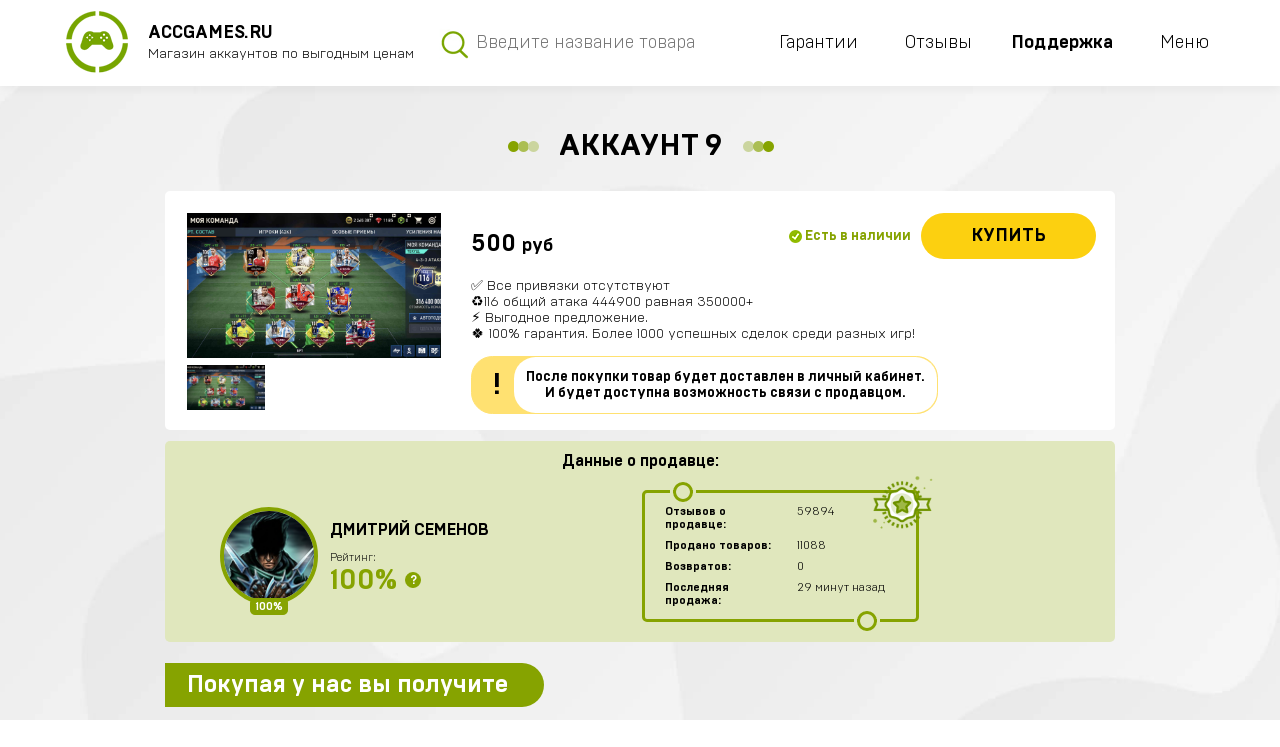

--- FILE ---
content_type: text/html; charset=UTF-8
request_url: https://accgames.ru/fifa-mobile/account/fifa-accc9
body_size: 17831
content:
    <!DOCTYPE HTML>
    <html>
    <head>
        <meta name="viewport" content="width=device-width, initial-scale=1, maximum-scale=1, user-scalable=no">
        <meta charset="UTF-8">
        <title>Покупка кейса Аккаунт 9</title>
        <!-- Google Tag Manager --> <script>(function(w,d,s,l,i){w[l]=w[l]||[];w[l].push({'gtm.start': new Date().getTime(),event:'gtm.js'});var f=d.getElementsByTagName(s)[0], j=d.createElement(s),dl=l!='dataLayer'?'&l='+l:'';j.async=true;j.src= 'https://www.googletagmanager.com/gtm.js?id='+i+dl;f.parentNode.insertBefore(j,f); })(window,document,'script','dataLayer','GTM-NX7FGKT');</script> <!-- End Google Tag Manager -->
<!-- Meta -->
<meta http-equiv="X-UA-Compatible" content="IE=edge">
<!-- Favicon -->
<link rel="shortcut icon" href="/assets/3440ba07/images/favicon.png" type="image/png">
<link rel="apple-touch-icon" href="/assets/3440ba07/images/favicon.png">
<link rel="apple-touch-icon" sizes="72x72" href="/assets/3440ba07/images/favicon.png">
<link rel="apple-touch-icon" sizes="114x114" href="/assets/3440ba07/images/favicon.png">
<!-- Title -->

<link href='https://fonts.googleapis.com/css?family=PT+Sans:400,400italic,700&subset=latin,cyrillic' rel='stylesheet' type='text/css'>
<link href='https://fonts.googleapis.com/css?family=Open+Sans&subset=latin,cyrillic' rel='stylesheet' type='text/css'>
<link href='https://fonts.googleapis.com/css?family=PT+Sans+Caption:700' rel='stylesheet' type='text/css'>        <meta property="og:image" content="https://accgames.ru/uploads/og-images/mobiacc-v2.jpg">
<link href="/assets/96cd413c/css/owl.carousel.min.css" rel="stylesheet">
<link href="/assets/96cd413c/css/owl.theme.default.min.css" rel="stylesheet">
<link href="/assets/96cd413c/plugins/pnotify/pnotify.min.css" rel="stylesheet">
<link href="/assets/96cd413c/css/custom.css" rel="stylesheet">
<link href="/assets/3440ba07/css/fonts.css" rel="stylesheet">
<link href="/assets/3440ba07/css/bootstrap.css" rel="stylesheet">
<link href="/assets/3440ba07/css/slick.css" rel="stylesheet">
<link href="/assets/96cd413c/css/font-awesome.min.css" rel="stylesheet">
<link href="/assets/3440ba07/css/jquery.fancybox.min.css" rel="stylesheet">
<link href="/assets/3440ba07/css/tooltipster.bundle.min.css" rel="stylesheet">
<link href="/assets/3440ba07/css/select2.min.css" rel="stylesheet">
<link href="/assets/3440ba07/css/main.min.css" rel="stylesheet">
<link href="/assets/96cd413c/css/one-page-comments.css" rel="stylesheet">
<link href="/assets/96cd413c/plugins/fancybox/jquery.fancybox.css" rel="stylesheet">
<link href="/assets/96cd413c/plugins/bootstrap-touchspin/jquery.bootstrap-touchspin.min.css" rel="stylesheet">
<link href="/assets/96cd413c/plugins/bootstrap-select/bootstrap-select.min.css" rel="stylesheet">
<script src="/assets/96cd413c/js/min/ImageErrorLoader.min.js"></script>
<script>var LandingConfig = {"domain":"playpay.biz","httpScheme":"https://","isGuest":true,"systemLanguage":"ru","currencyId":4,"trid":"1058658829","isBot":true,"addLangToUrl":false,"defaultDirLang":"","isPwaMode":false,"isTwaMode":false,"allowAutoSwitchLanguage":false};</script><meta name="yandex-verification" content="b92d5f99462f03c2" />
        
<!-- Yandex.Metrika counter -->
<script>
    
    
    
    </script>
<!-- Yandex.Metrika counter -->
        <!--[if IE]>
        <script src="//cdnjs.cloudflare.com/ajax/libs/html5shiv/r29/html5.min.js"></script>
        <![endif]-->
    </head>
    <body>
            <!-- Google Tag Manager (noscript) -->
        <noscript>
        <iframe src="https://www.googletagmanager.com/ns.html?id=GTM-NX7FGKT" height="0" style="display:none;visibility:hidden"></iframe>
    </noscript>
    <!-- End Google Tag Manager (noscript) -->
        <div class="page">
        <!--header-->
<header>
    <div class="header-container">
        <div class="header-content">
            <a class="main-logo" href="/">
                                                    <div class="image"><img src="/assets/3440ba07/images/main_logo.png" alt=""/></div>
                                <div>
                    <strong>AccGames.ru</strong>
                    <span>Магазин аккаунтов по выгодным ценам</span>
                </div>
            </a>
            <div class="header-search">
                <div class="header-search-toggle">
                    <i class="icon icon-search"></i>
                </div>
                <form id="w1" class="header-search-form" action="/default/search" method="POST">                    <input type="text" placeholder="Введите название товара" name="searchText">
                    <button type="submit">
                        <i class="icon icon-search icon-desctop"></i>
                        <i class="icon icon-arrow_green icon-mobile"></i>
                    </button>
                <input type="hidden" name="_csrf" value="2E5Gt9Kn7rmZ5UclAsySNXCRx1ImNBaQefEyofYIF8W7Ag39sZKMy8PRJUdw_P5aMsCqJ1xtZ8ojxnbTgXkhgw=="/>
                </form>
            </div>
            <div class="header-search-result-container">
                <div class="header-search-content header-search-result">
                </div>
                <div class="text-center header-search-result-close">
                    <a href="#" ><strong>Закрыть</strong></a>
                </div>
            </div>
            <ul class="header-links">
                <li><a href="#garanty" role="button" data-toggle="modal">Гарантии</a></li>
                                    <li><a href="" class="scroll-to-chat">Отзывы</a></li>
                            </ul>
            <ul class="header-links"><a href="/contacts" class="to-scroll" style="font-weight: 1000">Поддержка</a></ul>
            <div class="header-menu">
                <div class="menu-toggle">
                    <div class="image">
                        <span></span>
                        <span></span>
                        <span></span>
                    </div>
                    <p>Меню</p>
                </div>
                <div class="header-podmenu">
                    <ul class="header-podmenu-list">
                                                    <li><a href="#login" data-toggle="modal">Вход</a></li>
                                                <li><a href="#how-it-works" data-toggle="modal">Частые вопросы</a></li>
                        <li><a href="#rules" data-toggle="modal">Правила и условия</a></li>
                        <li><a href="#invite" data-toggle="modal">Хочу заработать</a></li>
                        <li><a href="#vendors" data-toggle="modal">Поставщикам</a></li>
                        <li class="hidden-li"><a href="#garanty" data-toggle="modal">Гарантии</a></li>
                                                    <li class="hidden-li"><a href="#" class="scroll-to-chat">Отзывы</a></li>
                                            </ul>
                </div>
            </div>
        </div>
    </div>
</header>
<!--//header-->
        <!--main-content-->
        <div class="main-content">
                        <div class="container">
    <h1>
        <span>Аккаунт 9</span>
    </h1>

    <!-- product-information -->
    <div class="product-information">
        <div class="product-information-flex">
            <div class="product-slider-outer">
                <div class="product-big-slider">
                    <a class="product-big-item" href="/uploads/case-images/d01d6f65d91873fad49cd4bf9723c768.jpg" data-fancybox="product-gallery" rel="big-carousel">
                        <img src="/media/images/placeholder-254x145.png" data-lazy="/uploads/case-images/d01d6f65d91873fad49cd4bf9723c768.jpg" alt=""/>
                    </a>
                                    </div>

                <div class="product-small-slider">
                    <div class="product-small-item">
                        <img src="/media/images/placeholder-78x45.png" data-lazy="/uploads/case-images/d01d6f65d91873fad49cd4bf9723c768.jpg" alt="" rel="small-carousel"/>
                    </div>
                                    </div>

            </div>
            <div class="product-detail">
                <div class="product-detail-top">
                    <div class="price-block">
                        <div class="price">500 <small>руб</small></div>
                        <div class="bottom">
                                                                                </div>
                    </div>
                    <div class="buy-block">
                        <div class="status"><i class="icon icon-status_check"></i>
                            Есть в наличии                        </div>
                        <a href="#"
                           class="button big-button"
                           data-toggle="pay-modal"
                           data-item-id="h9v9987vr"
                           data-item-title="Аккаунт 9"
                           data-item-price="500"
                           data-item-x-drop="1"
                        >
                            Купить                        </a>
                    </div>
                </div>
                <div class="text">
                    ✅ Все привязки отсутствуют<br>♻️116 общий  атака 444900 равная 350000+<br>⚡️ Выгодное предложение.<br>🍀 100% гарантия. Более 1000 успешных сделок среди разных игр!                </div>
                <div class="product-note">
                    <div class="warning">!</div>
                    <div class="note">
                        После покупки товар будет доставлен в личный кабинет.<br>
                        И будет доступна возможность связи с продавцом.                    </div>
                </div>
                            </div>
        </div>
    </div>

    <!-- seller-info-green -->
    <div class="seller-info-green">
        <h5>Данные о продавце:</h5>
        <div class="seller-info-flex">
            <div class="seller-profile">
                <div class="avatar-outer">
                                        <a href="/seller/index?slug=fifa-mobile&id=3">
                        <div class="avatar">
                            <div class="image"><img src="/uploads/user-avatar/seller-3.jpg" alt=""></div>
                        </div>
                    </a>
                    <div class="percent"><span>100%</span></div>
                </div>
                <div class="text">
                    <div class="name"><a href="/seller/index?slug=fifa-mobile&id=3">Дмитрий Семенов</a></div>
                    <h6>Рейтинг:</h6>
                    <div class="rating-flex">
                        <div class="rating">100%</div>
                        <div class="rating-graphic">
                            <div class="rating-tooltip" title="Рейтинг продавца определяется на основании соотношения количества успешных продаж к возвратам.">
                                <span>?</span>
                            </div>
                        </div>
                    </div>
                </div>
            </div>
            <div class="seller-statistic">
    <ul>
        <li>
            <strong>Отзывов о продавце:</strong>
            <span class="seller-feedback-count">59894</span>
        </li>
        <li>
            <strong>Продано товаров:</strong>
            <span>11088</span>
        </li>
        <li>
            <strong>Возвратов:</strong>
            <span>0</span>
        </li>
        <li>
            <strong>Последняя продажа:</strong>
            <span>29 минут назад</span>
        </li>
    </ul>
    <div class="faq-ball ball-1"><span></span></div>
    <div class="faq-ball ball-2"><span></span></div>
    <div class="faq-image"><img src="/assets/3440ba07/images/seller_statistic_pic.png" alt=""></div>
</div>
        </div>
    </div>

    <!-- buying-advantages -->
    <div class="buying-advantages">
        <div class="bordered heading-4"><span>Покупая у нас вы получите</span></div>
        <ul class="buying-advantages-list">
            <li>
                <div class="image"><img src="/assets/3440ba07/images/buying_advantages_1.png" alt=""></div>
                <p>Товары от реальных продавцов</p>
            </li>
            <li>
                <div class="image"><img src="/assets/3440ba07/images/buying_advantages_2.png" alt=""></div>
                <p>Гарантии работоспособности</p>
            </li>
            <li>
                <div class="image"><img src="/assets/3440ba07/images/buying_advantages_3.png" alt=""></div>
                <p>Мгновенная доставка в кабинет</p>
            </li>
            <li>
                <div class="image"><img src="/assets/3440ba07/images/buying_advantages_4.png" alt=""></div>
                <p>Полная техподдержка</p>
            </li>
        </ul>

                <div class="note ">
            Перед покупкой ознакомьтесь с <span class="rating-tooltip" title="Оплачивая Услугу вы получаете увеличенный шанс получить Продукт, указанный в описании. Если вам не повезет, вы получите утешительный приз - случайную Steam игру стоимостью от 200 руб.">Условиями</span>        </div>

    <!-- simple-games-section -->
    <div class="simple-games-section">
        <div class="bordered heading-4"><span>Похожие товары</span></div>
        <div class="simple-games-container">
                            <a href="/fifa-mobile/account/fifa-accc10" class="simple-game-block">
                    <div class="game-info">
                        <div class="game-image-outer">
                            <div class="game-image"><img src="/media/images/placeholder-112x77.png" data-src="/uploads/case-images/0ab692bff3e85f39e4f1a8167086d706.jpg" class="lazyload" alt=""></div>
                        </div>
                        <div class="game-name">
                            <strong>Аккаунт 10</strong>
                            <p>💰Золото: 854 312 📗Fifa-point: 68 🛑10💪 Игроки : 63 ✔️Все привязки отсутствуют</p>
                        </div>
                    </div>
                    <div class="game-options">
                        <div class="game-seller">
                                                        <div class="avatar"><img src="/uploads/user-avatar/seller-1.jpg" alt=""></div>
                            <div class="seller-info">
                                <div class="name">Герман Андрейчук</div>
                                <p>Рейтинг продавца: 97%</p>
                                <p>Отзывов: 60142</p>
                                <p>Предложений: 81</p>
                            </div>
                        </div>
                        <div class="price-block">
            <div class="price">1500 <small>руб</small></div>
</div>                        <span class="button">Купить</span>
                    </div>
                </a>
                            <a href="/fifa-mobile/account/fifa-accc8" class="simple-game-block">
                    <div class="game-info">
                        <div class="game-image-outer">
                            <div class="game-image"><img src="/media/images/placeholder-112x77.png" data-src="/uploads/case-images/57e95fc6064466523a659f0e9cecd920.jpg" class="lazyload" alt=""></div>
                        </div>
                        <div class="game-name">
                            <strong>Аккаунт 8</strong>
                            <p>💰Золото: 1 743 016 📗Fifa-point: 0 🛑127 💪 Игроки : 39 ✔️Все привязки отсутствуют</p>
                        </div>
                    </div>
                    <div class="game-options">
                        <div class="game-seller">
                                                        <div class="avatar"><img src="/uploads/user-avatar/seller-10.jpg" alt=""></div>
                            <div class="seller-info">
                                <div class="name">Pavel1010</div>
                                <p>Рейтинг продавца: 98%</p>
                                <p>Отзывов: 59988</p>
                                <p>Предложений: 74</p>
                            </div>
                        </div>
                        <div class="price-block">
            <div class="price">600 <small>руб</small></div>
</div>                        <span class="button">Купить</span>
                    </div>
                </a>
                            <a href="/fifa-mobile/account/fifa-accc7" class="simple-game-block">
                    <div class="game-info">
                        <div class="game-image-outer">
                            <div class="game-image"><img src="/media/images/placeholder-112x77.png" data-src="/uploads/case-images/dec88f35f8a8a5fe7a2ad1b7502d33d0.jpg" class="lazyload" alt=""></div>
                        </div>
                        <div class="game-name">
                            <strong>Аккаунт 7</strong>
                            <p>💰Золото: 361 075 491 📗Fifa-point: 250 🛑442 💪 Игроки : 63 ✔️Все привязки отсутствуют</p>
                        </div>
                    </div>
                    <div class="game-options">
                        <div class="game-seller">
                                                        <div class="avatar"><img src="/uploads/user-avatar/seller-11.jpg" alt=""></div>
                            <div class="seller-info">
                                <div class="name">Freon</div>
                                <p>Рейтинг продавца: 96%</p>
                                <p>Отзывов: 60160</p>
                                <p>Предложений: 74</p>
                            </div>
                        </div>
                        <div class="price-block">
            <div class="price">950 <small>руб</small></div>
</div>                        <span class="button">Купить</span>
                    </div>
                </a>
                            <a href="/fifa-mobile/account/fifa-accc6" class="simple-game-block">
                    <div class="game-info">
                        <div class="game-image-outer">
                            <div class="game-image"><img src="/media/images/placeholder-112x77.png" data-src="/uploads/case-images/486780516ac89f8b2272f6a860b94337.jpg" class="lazyload" alt=""></div>
                        </div>
                        <div class="game-name">
                            <strong>Аккаунт 6</strong>
                            <p>💰Золото: 7 449 918 114 📗Fifa-point: 4 🛑2810 💪 Игроки : 42 ✔️Все привязки отсутствуют</p>
                        </div>
                    </div>
                    <div class="game-options">
                        <div class="game-seller">
                                                        <div class="avatar"><img src="/uploads/user-avatar/seller-1.jpg" alt=""></div>
                            <div class="seller-info">
                                <div class="name">Герман Андрейчук</div>
                                <p>Рейтинг продавца: 97%</p>
                                <p>Отзывов: 60142</p>
                                <p>Предложений: 81</p>
                            </div>
                        </div>
                        <div class="price-block">
            <div class="price">850 <small>руб</small></div>
</div>                        <span class="button">Купить</span>
                    </div>
                </a>
                            <a href="/fifa-mobile/account/fifa-accc5" class="simple-game-block">
                    <div class="game-info">
                        <div class="game-image-outer">
                            <div class="game-image"><img src="/media/images/placeholder-112x77.png" data-src="/uploads/case-images/c767e2dca050ede8d2f1050b60eaf5e1.jpg" class="lazyload" alt=""></div>
                        </div>
                        <div class="game-name">
                            <strong>Аккаунт 5</strong>
                            <p>💰Золото: 2 524 218 📗Fifa-point: 0 🛑290 💪 Игроки : 27 ✔️Все привязки отсутствуют</p>
                        </div>
                    </div>
                    <div class="game-options">
                        <div class="game-seller">
                                                        <div class="avatar"><img src="/uploads/user-avatar/seller-3.jpg" alt=""></div>
                            <div class="seller-info">
                                <div class="name">Дмитрий Семенов</div>
                                <p>Рейтинг продавца: 100%</p>
                                <p>Отзывов: 59894</p>
                                <p>Предложений: 75</p>
                            </div>
                        </div>
                        <div class="price-block">
            <div class="price">500 <small>руб</small></div>
</div>                        <span class="button">Купить</span>
                    </div>
                </a>
                    </div>
    </div>

    <!-- faq-reviews-section -->
    <div class="faq-chat-section">
        <div class="row">
            <div class="col-md-6">
                
<div class="faq-section">
                                    <div class="faq-block faq-general">
                <div class="heading-3">Чем вы отличаетесь от других магазинов?</div>
                <p>Над работой нашего магазина трудится большая команда высококвалифицированных специалистов. Каждый аккаунт и его продавец нами тщательно проверяются, что позволяет нам обезопасить вас от распространенного мошенничества, когда продавец после продажи восстанавливает доступ к своему аккаунту.</p>
                <div class="faq-ball ball-1"><span></span></div>
                <div class="faq-ball ball-2"><span></span></div>
            </div>
                                <div class="faq-block faq-general">
                <div class="heading-3">Откуда берутся аккаунты?</div>
                <p>Аккаунты со всеми данными закупаются на торговых площадках и полностью отвязываются от устройств продавца. После этого продавец уже не сможет его восстановить и вы гарантированно будете единоличным владельцем аккаунта.</p>
                <div class="faq-ball ball-1"><span></span></div>
                <div class="faq-ball ball-2"><span></span></div>
            </div>
                                <div class="faq-block faq-buy">
                <div class="heading-3">Как купить Аккаунт?</div>
                <p>Выберите нужный товар на сайте и нажмите кнопку "Купить". Далее на открывшейся странице товара снова нажмите кнопку "Купить", введите свою почту для доставки заказа и подтвердите покупку, нажав на кнопку "Оплатить и играть". После чего выберите удобный способ оплаты и завершите покупку.</p>
                <div class="faq-ball ball-1"><span></span></div>
                <div class="faq-ball ball-2"><span></span></div>
            </div>
                                <div class="faq-block faq-general">
                <div class="heading-3">Что такое Fifa Point?</div>
                <p>FIFA Points — это премиальная валюта FIFA.<br>За них можно приобрести:<br>- наборы с картами игроков в Ultimate Team,<br>- участие в драфтах,<br>- внутриигровые предметы и бонусы.</p>
                <div class="faq-ball ball-1"><span></span></div>
                <div class="faq-ball ball-2"><span></span></div>
            </div>
                                <div class="faq-block faq-general">
                <div class="heading-3">Как активировать Fifa Point?</div>
                <p>- Откройте приложение Google Play<br>- Нажмите на значок профиля или фото в правом верхнем углу экрана.<br>- Выберите "Платежи и подписки" в меню.<br>- Нажмите "Использовать промокод".<br>- Введите код, который получили, в появившемся поле.<br>- Нажмите "Использовать".<br>- Выберите "Подтвердить" для завершения активации.</p>
                <div class="faq-ball ball-1"><span></span></div>
                <div class="faq-ball ball-2"><span></span></div>
            </div>
                                <div class="faq-block faq-general">
                <div class="heading-3">Не пришел товар. Что делать?</div>
                <p>Если заказ не пришёл или возникли с ним проблемы, пожалуйста, обратитесь в нашу службу поддержки. Найдем быстрое решение. В случае, если проблему не удастся устранить, предложим замену товара или оформим возврат средств.</p>
                <div class="faq-ball ball-1"><span></span></div>
                <div class="faq-ball ball-2"><span></span></div>
            </div>
            </div>

            </div>
            <div class="col-md-6">
                <div class="chat-section-outer mobiacc-feedback--wrap">
    <div class="chat-section">
        <div class="chat-top">
            <div class="status">
                <div class="circle"></div>
                <strong>Онлайн чат</strong>
            </div>
            <div class="time">Последнее обновление: <span>1 час назад</span></div>
        </div>
        <div class="chat-area-outer">
            <div id="comment-list" class="chat-area">
                        <div class="chat-message admin-message comment-wrapper dp-0" data-id="hq814pe1m" data-tree-id="hq814pe1m" data-depth="0">
        <div class="avatar">
            <img src="/camo/d85aa7bbaf308cd443b2d74f6058f310c609492a/68747470733a2f2f70702e757365726170692e636f6d2f633835313533322f763835313533323636332f61666261392f5253674c463067583330512e6a70673f6176613d31" alt=""
                 onerror="ImageErrorLoader(this, true)"
                 data-img-text="ВМ">
        </div>
        <div class="text">
            <div class="info">
                <div class="name">
                    Вадим Меньшиков                </div>
                <div class="created-at"><span title="26.01.2026 18:51" data-toggle="tooltip">14 часов назад</span></div>
            </div>
            <div class="message">
                <p>Прокрутил демо режим выпал акк сказали за 99 р забрать можно задонил и забрал акк</p>
                            </div>
        </div>
    </div>
        <div class="chat-message admin-message comment-wrapper dp-0" data-id="hml698kkm" data-tree-id="hml698kkm" data-depth="0">
        <div class="avatar">
            <img src="/media/avatars/spectre.png" alt=""
                 onerror="ImageErrorLoader(this, true)"
                 data-img-text="P">
        </div>
        <div class="text">
            <div class="info">
                <div class="name">
                    prohorovsereza377                </div>
                <div class="created-at"><span title="26.01.2026 19:44" data-toggle="tooltip">13 часов назад</span></div>
            </div>
            <div class="message">
                <p>А где логин и пароль от купленного аккаунта?</p>
                            </div>
        </div>
    </div>
        <div class="chat-message admin-message comment-wrapper dp-1" data-id="hmzwdz9pm" data-tree-id="hml698kkm" data-depth="1">
        <div class="avatar">
            <img src="/media/avatars/support.png" alt=""
                 onerror="ImageErrorLoader(this, true)"
                 data-img-text="ТП">
        </div>
        <div class="text">
            <div class="info">
                <div class="name">
                    Техническая поддержка                </div>
                <div class="created-at"><span title="26.01.2026 19:47" data-toggle="tooltip">13 часов назад</span></div>
            </div>
            <div class="message">
                <p>Здравствуйте, пароль и логин вы можете посмотреть в сообщении на почте, обязательно проверьте папку спам. </p>
                            </div>
        </div>
    </div>
        <div class="chat-message admin-message comment-wrapper dp-0" data-id="hv996ejgv" data-tree-id="hv996ejgv" data-depth="0">
        <div class="avatar">
            <img src="/camo/22bdedc5dd0e23f113e24dd2774eeb0d680c09b7/[base64]" alt=""
                 onerror="ImageErrorLoader(this, true)"
                 data-img-text="ЕГ">
        </div>
        <div class="text">
            <div class="info">
                <div class="name">
                    Егор Гвоздев                </div>
                <div class="created-at"><span title="26.01.2026 20:41" data-toggle="tooltip">12 часов назад</span></div>
            </div>
            <div class="message">
                <p>топ</p>
                            </div>
        </div>
    </div>
        <div class="chat-message admin-message comment-wrapper dp-0" data-id="hqo0je3yq" data-tree-id="hqo0je3yq" data-depth="0">
        <div class="avatar">
            <img src="/camo/f688641f54557f0b07310703e2c00f05a20ef6b7/68747470733a2f2f73756e392d352e757365726170692e636f6d2f633835343532302f763835343532303537322f3161353666342f73544a525f4e66596d48412e6a70673f6176613d31" alt=""
                 onerror="ImageErrorLoader(this, true)"
                 data-img-text="AD">
        </div>
        <div class="text">
            <div class="info">
                <div class="name">
                    Aspandiyar Danabek                </div>
                <div class="created-at"><span title="26.01.2026 21:46" data-toggle="tooltip">11 часов назад</span></div>
            </div>
            <div class="message">
                <p>супер</p>
                            </div>
        </div>
    </div>
        <div class="chat-message admin-message comment-wrapper dp-0" data-id="hm5rndz8q" data-tree-id="hm5rndz8q" data-depth="0">
        <div class="avatar">
            <img src="/camo/56aaf52dd55fd2a9442785f040cce0fb5b9ee8f6/[base64]" alt=""
                 onerror="ImageErrorLoader(this, true)"
                 data-img-text="НС">
        </div>
        <div class="text">
            <div class="info">
                <div class="name">
                    Никита Смирнов                </div>
                <div class="created-at"><span title="26.01.2026 22:59" data-toggle="tooltip">10 часов назад</span></div>
            </div>
            <div class="message">
                <p>Это реально</p>
                            </div>
        </div>
    </div>
        <div class="chat-message admin-message comment-wrapper dp-0" data-id="hml69o4rm" data-tree-id="hml69o4rm" data-depth="0">
        <div class="avatar">
            <img src="/camo/66c48ca0707006b5c4788d187d4b43a32c5bf010/[base64]" alt=""
                 onerror="ImageErrorLoader(this, true)"
                 data-img-text="ДН">
        </div>
        <div class="text">
            <div class="info">
                <div class="name">
                    Денис Новосёлов                </div>
                <div class="created-at"><span title="26.01.2026 23:25" data-toggle="tooltip">10 часов назад</span></div>
            </div>
            <div class="message">
                <p>Сайт топ, не кидают</p>
                            </div>
        </div>
    </div>
        <div class="chat-message admin-message comment-wrapper dp-0" data-id="hv1n83gxm" data-tree-id="hv1n83gxm" data-depth="0">
        <div class="avatar">
            <img src="/media/avatars/wyvern.png" alt=""
                 onerror="ImageErrorLoader(this, true)"
                 data-img-text="А">
        </div>
        <div class="text">
            <div class="info">
                <div class="name">
                    Андрей                </div>
                <div class="created-at"><span title="27.01.2026 00:22" data-toggle="tooltip">9 часов назад</span></div>
            </div>
            <div class="message">
                <p>Вход в аккаунт с помощью Supercell ID.   Для того, чтобы войти в купленный Вами аккаунт нужно:  Открыть настройки игры Нажать на кнопку Supercell ID Ввести логин от купленного вами аккаунта и нажать кнопку Войти Зайти на электронную почту (логин и пароль от почты вы получаете после покупки) и скопировать полученный код активации Вернуться в игру и использовать код активации Загрузить новый аккаунт В целях безопасности мы также рекомендуем изменить пароль от почты.   Вход в аккаунт с помощью аккаунта Google Play.   Для того, чтобы войти в купленный Вами аккаунт нужно:  Открыть настройки игры Нажать на кнопку Google Play Выйти из текущего аккаунта Ввести логин и пароль от купленного аккаунта (эти данные придут на почту после покупки) Загрузить новый аккаунт В целях безопасности мы также рекомендуем изменить пароль от почты.</p>
                            </div>
        </div>
    </div>
        <div class="chat-message admin-message comment-wrapper dp-0" data-id="hv99649jv" data-tree-id="hv99649jv" data-depth="0">
        <div class="avatar">
            <img src="/uploads/user-avatar/450765.jpg" alt=""
                 onerror="ImageErrorLoader(this, true)"
                 data-img-text="ДШ">
        </div>
        <div class="text">
            <div class="info">
                <div class="name">
                    Дмитрий Швец                </div>
                <div class="created-at"><span title="27.01.2026 01:45" data-toggle="tooltip">7 часов назад</span></div>
            </div>
            <div class="message">
                <p>Все круто без обмана</p>
                            </div>
        </div>
    </div>
        <div class="chat-message admin-message comment-wrapper dp-0" data-id="hq70n1k9m" data-tree-id="hq70n1k9m" data-depth="0">
        <div class="avatar">
            <img src="/camo/22bb5d9831f3b3a4da7d24a77468205930733616/68747470733a2f2f73756e392d352e757365726170692e636f6d2f633835323031362f763835323031363936382f3163656633642f64444d6c4d6f5f625435452e6a70673f6176613d31" alt=""
                 onerror="ImageErrorLoader(this, true)"
                 data-img-text="АН">
        </div>
        <div class="text">
            <div class="info">
                <div class="name">
                    Артем Никишин                </div>
                <div class="created-at"><span title="27.01.2026 02:02" data-toggle="tooltip">7 часов назад</span></div>
            </div>
            <div class="message">
                <p>доров</p>
                            </div>
        </div>
    </div>
        <div class="chat-message admin-message comment-wrapper dp-0" data-id="hv99645dv" data-tree-id="hv99645dv" data-depth="0">
        <div class="avatar">
            <img src="/camo/a4f405e3f579953aa814552f1f715db3e9b4e6ca/68747470733a2f2f73756e392d31322e757365726170692e636f6d2f633633363331362f763633363331363239312f33613130382f3478446e78514c6b4952492e6a70673f6176613d31" alt=""
                 onerror="ImageErrorLoader(this, true)"
                 data-img-text="БЗ">
        </div>
        <div class="text">
            <div class="info">
                <div class="name">
                    Богдан Засідко                </div>
                <div class="created-at"><span title="27.01.2026 03:34" data-toggle="tooltip">5 часов назад</span></div>
            </div>
            <div class="message">
                <p>Я покрутив барабан за 99 руб  випав аккаунт з скинами за 349 руб.</p>
                            </div>
        </div>
    </div>
        <div class="chat-message admin-message comment-wrapper dp-0" data-id="hv1n835em" data-tree-id="hv1n835em" data-depth="0">
        <div class="avatar">
            <img src="/media/avatars/transparent-slime.png" alt=""
                 onerror="ImageErrorLoader(this, true)"
                 data-img-text="G">
        </div>
        <div class="text">
            <div class="info">
                <div class="name">
                    g33609897                </div>
                <div class="created-at"><span title="27.01.2026 04:15" data-toggle="tooltip">5 часов назад</span></div>
            </div>
            <div class="message">
                <p>Все работаит</p>
                            </div>
        </div>
    </div>
        <div class="chat-message admin-message comment-wrapper dp-0" data-id="hqxw6712m" data-tree-id="hqxw6712m" data-depth="0">
        <div class="avatar">
            <img src="/camo/333997f445390ab2d03fe44d343fcd7bd0aa1cf7/[base64]" alt=""
                 onerror="ImageErrorLoader(this, true)"
                 data-img-text="ВС">
        </div>
        <div class="text">
            <div class="info">
                <div class="name">
                    Владимир Сабанов                </div>
                <div class="created-at"><span title="27.01.2026 05:12" data-toggle="tooltip">4 часа назад</span></div>
            </div>
            <div class="message">
                <p>Всем привет!</p>
                            </div>
        </div>
    </div>
        <div class="chat-message admin-message comment-wrapper dp-0" data-id="hm3k362nv" data-tree-id="hm3k362nv" data-depth="0">
        <div class="avatar">
            <img src="/camo/3fd800985dbff731c094b468eeda76bb185881a1/68747470733a2f2f70702e757365726170692e636f6d2f633835353332302f763835353332303132322f33363034332f76644461747879656c75592e6a70673f6176613d31" alt=""
                 onerror="ImageErrorLoader(this, true)"
                 data-img-text="ДП">
        </div>
        <div class="text">
            <div class="info">
                <div class="name">
                    Данил Прошин                </div>
                <div class="created-at"><span title="27.01.2026 06:04" data-toggle="tooltip">3 часа назад</span></div>
            </div>
            <div class="message">
                <p>Клас</p>
                            </div>
        </div>
    </div>
        <div class="chat-message admin-message comment-wrapper dp-0" data-id="hqwwlk55q" data-tree-id="hqwwlk55q" data-depth="0">
        <div class="avatar">
            <img src="/camo/1bae194f6c2f6482ed3eee690798afef85ffc605/68747470733a2f2f70702e757365726170692e636f6d2f633835323133322f763835323133323734342f3131633532632f4366524674686a635452772e6a70673f6176613d31" alt=""
                 onerror="ImageErrorLoader(this, true)"
                 data-img-text="СХ">
        </div>
        <div class="text">
            <div class="info">
                <div class="name">
                    Сергей Хрупов                </div>
                <div class="created-at"><span title="27.01.2026 07:36" data-toggle="tooltip">час назад</span></div>
            </div>
            <div class="message">
                <p>круто</p>
                            </div>
        </div>
    </div>
        <div class="chat-message admin-message comment-wrapper dp-0" data-id="hqgjng4xq" data-tree-id="hqgjng4xq" data-depth="0">
        <div class="avatar">
            <img src="/camo/77310bd14fdb2b2bda1325edbf651443c801b00e/68747470733a2f2f73756e392d33302e757365726170692e636f6d2f633835383231362f763835383231363231302f31323032392f6a4369764c6e78436b41592e6a70673f6176613d31" alt=""
                 onerror="ImageErrorLoader(this, true)"
                 data-img-text="ГБ">
        </div>
        <div class="text">
            <div class="info">
                <div class="name">
                    Геннадий Быков                </div>
                <div class="created-at"><span title="27.01.2026 08:32" data-toggle="tooltip">57 минут назад</span></div>
            </div>
            <div class="message">
                <p>да покупайй</p>
                            </div>
        </div>
    </div>

            </div>
            <div class="area-writing">
                                    <a id="load-more-comments"
                       href="/comment/h47q81mk5/load-more"
                       data-t="mobiacc"
                       data-tree-id="hq814pe1m"
                       data-land-id="hp7mdy0me">
                        Загрузить больше                    </a>
                            </div>
        </div>
        <div class="chat-bottom">
            
    <p>Чтобы оставить отзыв авторизируйтесь.</p>
    <a href="#login" data-toggle="modal" class="auth-button button green-button">Авторизация</a>



        </div>
    </div>
</div>            </div>
        </div>
    </div>
            <div class="container case-seo-text">
            <div class="row">
                <div class="col-md-12">
                                    </div>
            </div>
        </div>
    </div>        </div>
        <!--//main-content-->
        <!--footer-->
<footer>
    <div id="contacts" class="footer-support">
        <div class="container">
            <div class="footer-support-content">
                <div class="support-text">
                    <p>
                        <strong>По любым вопросам или проблемам вы можете обратиться в службу поддержки пользователей.</strong>
                    Мы с радостью ответим на любые вопросы!                    </p>
                </div>
                <div class="support-buttons">
                    <a href="https://game.x-delivery.org/ru-RU/support/tickets/new" target="_blank" class="support-button mb-10">База знаний</a>
                    <a href="https://game.x-delivery.org/ru-RU/support/tickets/new" target="_blank" class="support-button mb-10">Написать в службу поддержки</a>
                </div>
            </div>
        </div>
    </div>

    <div class="footer-section">
        <div class="container">
            <div class="footer-section-content">
                <a href="" id="scrollUp" class="scroll-up button green-button">Наверх</a>
                <ul class="payments-list">
                    <li>
                        <div class="image"><img src="/assets/3440ba07/images/payment_3.png" alt=""/></div>
                    </li>
                    <li>
                        <div class="image"><img src="/assets/3440ba07/images/payment_2.png" alt=""/></div>
                    </li>
                    <li>
                        <div class="image"><img src="/assets/3440ba07/images/payment_1.png" alt=""/></div>
                    </li>
                    <li>
                        <div class="image"><img src="/assets/3440ba07/images/payment_4.png" alt=""/></div>
                    </li>
                    <li>
                        <div class="image"><img src="/assets/3440ba07/images/payment_6.png" alt=""/></div>
                    </li>
                </ul>
                <div class="container">
                    <div class="footer-text requisites">
                                                    <hr style="width: 100%">
                            <div class="requisites">
    <div class="row footer-containter">
        <div class="col-md-12">
            <small>
                <em>Дизайн (шаблон), изображения и текст сайта являются интеллектуальной собственностью компании. Копирование элементов данного сайта полностью или частично запрещено, может преследоваться в случае нарушения!</em>
            </small>
        </div>

            </div>

    </div>                                            </div>
                    <div class="footer-containter mt-10">
                        <div class="text-center">
                            <div class="footer-down">
                                <p>Персональные данные, которые Вы можете оставить на сайте, обрабатываются в целях его функционирования. Если Вы с этим не согласны, то пожалуйста, покиньте сайт. В противном случае это будет считаться согласием на обработку Ваших персональных данных в соответствии с <a href="#" data-toggle="modal" data-target="#rules">политикой конфиденциальности</a>.</p>
                                <p>© 2026. Все права защищены.</p>
                            </div>
                        </div>
                    </div>
                </div>
            </div>
        </div>
    </div>
</footer>
<!--//footer-->



    <!-- Modal -->
<div class="modal fade " id="faq-modal" tabindex="-1" role="dialog" aria-labelledby="project-faq-modal-label" >
    <div class="modal-dialog modal-lg">
        <div class="modal-content">
            <div class="modal-header">
                <button type="button" class="close" data-dismiss="modal">
                    <span >&times;</span><span class="sr-only">Закрыть</span>
                </button>
                <div class="modal-title" id="project-faq-modal-label">Частые вопросы</div>
            </div>
            <div class="modal-body">
                            </div>
            <div class="modal-footer">
                <button type="button" class="btn btn-sm btn-default" data-dismiss="modal">Закрыть</button>
            </div>
        </div>
    </div>
</div>
<!-- Modal end -->
    </div>
    
    <img src="https://userdatastorage.com/watch.png?trid=1058658829&pk=ab4691fd5b18d8edc19e8baa98d81e84&r=623283" style="display: none; position: absolute; left: -9999px;" width="0" height="0">                
<div class="modal fade" id="login" tabindex="-1" role="dialog" aria-labelledby="project-login-label" >
    <div class="modal-dialog modal-lg">
        <div class="modal-content">
            <div class="modal-header">
                                    <button type="button" class="close" data-dismiss="modal">
                        <span >&times;</span>
                    </button>
                                <div class="modal-title">Для начала вам необходимо авторизоваться</div>
                            </div>
            <div class="modal-body">
                <div class="text-center heading-3">Войти с помощью:</div>

                <ul class="social-links colored circle clearfix text-center">
                    <li class="vk">
                        <a href="/r/soc-auth?authclient=vkontakte&lid=26&did=4032&back_url=https%253A%252F%252Faccgames.ru%252Ffifa-mobile%252Faccount%252Ffifa-accc9&lang=ru&part=auth"><i class="fa fa-vk"></i></a>
                    </li>
                    <li class="googleplus">
                        <a href="/r/soc-auth?authclient=steam&lid=26&did=4032&back_url=https%253A%252F%252Faccgames.ru%252Ffifa-mobile%252Faccount%252Ffifa-accc9&lang=ru&part=auth"><i class="fa fa-steam"></i></a>
                    </li>
                    <li class="facebook">
                        <a href="/r/soc-auth?authclient=facebook&lid=26&did=4032&back_url=https%253A%252F%252Faccgames.ru%252Ffifa-mobile%252Faccount%252Ffifa-accc9&lang=ru&part=auth"><i class="fa fa-facebook"></i></a>
                    </li>
                    <li class="soundcloud">
                        <a href="/r/soc-auth?authclient=odnoklassniki&lid=26&did=4032&back_url=https%253A%252F%252Faccgames.ru%252Ffifa-mobile%252Faccount%252Ffifa-accc9&lang=ru&part=auth"><i class="fa fa-odnoklassniki"></i></a>
                    </li>
                    <li class="email">
                        <a rel="nofollow" href="/cabinet/login?backUrl=https%3A%2F%2Faccgames.ru%2Ffifa-mobile%2Faccount%2Ffifa-accc9" class="e-mail">
                            <i class="fa fa-envelope"></i> </a>
                    </li>
                </ul>
                <div class="modal-title text-center">
                    <label class="rules-confirm-label">
                        <input type="checkbox" id="modal-rules-confirm">&nbsp;
                        <span class="rules-confirm-text" style="color: #000;">Ознакомлен с </span><a href="#" data-toggle="modal" data-target="#rules" style="color: #337ab7;">Правилами и Условиями</a>                    </label>
                </div>
            </div>
            <div class="modal-footer">
                <button type="button" class="btn btn-sm btn-default" data-dismiss="modal">Закрыть</button>
            </div>
        </div>

    </div>
</div>            <div id="account-sell" class="modal fade" tabindex="-1" role="dialog">
    <div class="modal-dialog my-modal-dialog">
        <div class="modal-content">
            <div class="modal-header">
                <button class="close" type="button" data-dismiss="modal"><i class="icon icon-modal_close"></i></button>
                <div class="modal-header-image"><img src="/assets/3440ba07/images/modal_warning.png" alt=""></div>
            </div>
            <div class="modal-body">
                <div class="account-sell-form-outer">
                    <p><strong>Нашим пользователям разрешено продавать аккаунты, полученные только легальным путем.</strong></p>
                    <p>Чтобы разместить свой аккаунт на продажу заполните заявку ниже и наши представители свяжутся с вами в ближайшее время.</p>
                    <form id="address-form" class="modal-form" action="/fifa-mobile/account/fifa-accc9" method="post">                    <div class="field-accountsellform-email required" style="width:100%">

<input type="text" id="accountsellform-email" class="form-control" name="AccountSellForm[email]" maxlength="255" placeholder="Ваш e-mail" aria-required="true">

<p class="help-block help-block-error"></p>
</div>                    <div class="sort-select-block ml-0 field-accountsellform-type required">

<select id="accountsellform-type" class="modal-custom-select" name="AccountSellForm[type]" aria-required="true">
<option value="">Тип аккаунта</option>
</select>

<p class="help-block help-block-error"></p>
</div>                    <button class="button green-button mb-10" type="submit">Отправить</button>

                    </form>                    <div class="modal-popup-select"></div>
                </div>
                <div class="account-sell-answer-outer" style="display: none;">
                    <p><strong>Спасибо, ваша заявка принята!</strong></p>
                    <p>Наши представители свяжутся с вами в ближайшее время.</p>
                </div>
            </div>
        </div>
    </div>
</div>    <!-- Modal -->
<div class="modal fade" id="payModal" tabindex="-1" >
    <div class="modal-dialog">
        <div class="modal-content">
            <div class="modal-header">
                <button type="button" class="close" data-dismiss="modal">
                    <span>&times;</span></button>
                <div class="modal-title" id="myModalLabel">Оплата товара</div>
            </div>
            <form action="" accept-charset="utf-8" method="post" id="paymodal-form" class="form-horizontal validate-form">
                <div class="modal-body">
                    <input type="hidden" id="payform-case-id" name="caseId" value="0">
                    <input type="hidden" id="payform-promocode" name="promocode" value="">
                    <input type="hidden" id="payform-validate-email" name="validate-email" value="1">

                    <div class="form-group">
                        <label class="col-md-3 control-label" id="paymodal-title-lable">Название</label>
                        <div class="col-md-9" id="paymodal-title-wrapper">
                            <p id="paymodal-title" class="form-control-static"></p>
                        </div>
                    </div>

                    <div class="form-group" id="x-drop-block" style="display: none">
                        <div class="col-md-3 control-label"></div>
                        <div class="col-md-9">
                            <p id="text-x-drop" class=""></p>
                        </div>
                    </div>

                    <div class="form-group">
                        <label class="col-md-3 control-label" id="paymodal-email-lable">
                            Ваш email                            <i class="fa fa-info-circle text-primary red-tooltip my-tooltip" data-toggle="tooltip" data-placement="top" title="" data-original-title="Почта для доставки товара"></i></label>
                        <div class="col-md-9" id="paymodal-email-wrapper">
                            <input type="email" id="payform-email" name="email" class="form-control" placeholder="Введите Email адрес для доставки товара" required value="" >
                        </div>
                    </div>

                    
                    <div class="form-group">
                        <label class="col-md-3 control-label" id="payform-quantity-lable">
                            Количество                            <i class="fa fa-info-circle text-primary red-tooltip my-tooltip" data-toggle="tooltip" data-placement="top" title="" data-original-title="Чем больше вы покупаете, тем больше шанс получить ТОП игру!"></i></label>
                        <div class="col-md-4" id="payform-quantity-wrapper">
                            <input type="text" class="form-control" name="quantity" id="payform-quantity" value="1">
                        </div>
                    </div>

                    
                    <div class="form-group">
                        <label class="col-md-3 control-label" id="payform-sum-lable">К оплате</label>
                        <div class="col-md-9" id="payform-sum-wrapper">
                            <p class="form-control-static" id="payform-sum-holder">
                                <span id="payform-sum"></span>
                                <span class="form-control-static hidden" id="block-added-sum">
                                    + <span id="added-sum"></span>
                                </span>
                                                                    руб.                                                                                            </p>
                        </div>
                    </div>
                                                            <div class="form-group">
                        <div class="col-sm-offset-3 offset-sm-3 col-sm-9">
                            <div class="checkbox">
                                <label>
                                    <input type="checkbox" id="payform-rules" name='rules' required>
                                    <span class="lbl">
                                            Согласен(-на) с <a id="payform-show-terms" href="#">Правилами и Условиями</a>                                        </span>
                                </label>
                            </div> <!-- / .checkbox -->
                        </div>
                    </div>

                    <div class="form-group hidden" id="payform-error-msg">
                        <div class="col-md-12 col-sm-12">
                            <div class="alert alert-warning mb-0">
                                Произошла ошибка при попытке что-то купить, попробуйте позже!                            </div>
                        </div>
                    </div>

                </div>

                <div class="modal-footer">
                    <button type="submit" id="payform-submit" style="width: 100%;" class="btn btn-success">Оплатить и играть!</button>
                </div>

            </form>
        </div>
    </div>
</div>    
    <div class="modal fade fallen-game-modal" id="fallen-game-modal" tabindex="-1" role="dialog" aria-labelledby="project-fallen-game-modal-label" >
        <div class="modal-dialog modal-lg">
            <div class="modal-content">
                <div class="modal-header">
                    <button type="button" class="close" data-dismiss="modal">
                        <span >&times;</span><span class="sr-only">Закрыть</span>
                    </button>
                    <h4 class="modal-title" id="project-fallen-game-modal-label"></h4>
                </div>
                <div class="modal-body">
                    <div class="text-center heading-2">Поздравляем, вы выиграли</div>
                    <div class="block-fallen-game-modal">
                        <div class="fallen-game-modal-content row">
                            <div class="image col-md-6"></div>
                            <div class="name col-md-6 no-price"></div>
                        </div>
                        <div>
                            <h4 class="text text-center xDropText"></h4>
                            <br/>
                            <p class="text-center">
                                <a class="btn btn-lg btn-success" href="/cabinet/case" target="_blank">Кабинет</a>
                            </p>
                        </div>
                    </div>
                </div>
                <div class="modal-footer">
                    <button type="button" class="btn btn-sm btn-default" data-dismiss="modal">Закрыть</button>
                </div>
            </div>

        </div>
    </div>

    <!-- Modal -->
<div class="modal fade " id="garanty" tabindex="-1" role="dialog" aria-labelledby="project-garanty-label" >
    <div class="modal-dialog modal-lg">
        <div class="modal-content">
            <div class="modal-header">
                <button type="button" class="close" data-dismiss="modal">
                    <span >&times;</span><span class="sr-only">Закрыть</span>
                </button>
                <div class="modal-title" id="project-garanty-label">Наши гарантии</div>
            </div>
            <div class="modal-body">
                            </div>
            <div class="modal-footer">
                <button type="button" class="btn btn-sm btn-default" data-dismiss="modal">Закрыть</button>
            </div>
        </div>
    </div>
</div>
<!-- Modal end -->
    <!-- Modal -->
<div class="modal fade " id="rules" tabindex="-1" role="dialog" aria-labelledby="project-rules-label" >
    <div class="modal-dialog modal-lg">
        <div class="modal-content">
            <div class="modal-header">
                <button type="button" class="close" data-dismiss="modal">
                    <span >&times;</span><span class="sr-only">Закрыть</span>
                </button>
                <div class="modal-title" id="project-rules-label">Правила и условия</div>
            </div>
            <div class="modal-body">
                            </div>
            <div class="modal-footer">
                <button type="button" class="btn btn-sm btn-default" data-dismiss="modal">Закрыть</button>
            </div>
        </div>
    </div>
</div>
<!-- Modal end -->
            <!-- Modal -->
<div class="modal fade " id="invite" tabindex="-1" role="dialog" aria-labelledby="project-invite-label" >
    <div class="modal-dialog modal-lg">
        <div class="modal-content">
            <div class="modal-header">
                <button type="button" class="close" data-dismiss="modal">
                    <span >&times;</span><span class="sr-only">Закрыть</span>
                </button>
                <div class="modal-title" id="project-invite-label">Хочу заработать</div>
            </div>
            <div class="modal-body">
                            </div>
            <div class="modal-footer">
                <button type="button" class="btn btn-sm btn-default" data-dismiss="modal">Закрыть</button>
            </div>
        </div>
    </div>
</div>
<!-- Modal end -->    
    <!-- Modal -->
<div class="modal fade " id="vendors" tabindex="-1" role="dialog" aria-labelledby="project-vendors-label" >
    <div class="modal-dialog modal-lg">
        <div class="modal-content">
            <div class="modal-header">
                <button type="button" class="close" data-dismiss="modal">
                    <span >&times;</span><span class="sr-only">Закрыть</span>
                </button>
                <div class="modal-title" id="project-vendors-label">Для поставщиков</div>
            </div>
            <div class="modal-body">
                            </div>
            <div class="modal-footer">
                <button type="button" class="btn btn-sm btn-default" data-dismiss="modal">Закрыть</button>
            </div>
        </div>
    </div>
</div>
<!-- Modal end -->
    <div class="bootstrap-v3">
        <!-- Modal -->
<div class="modal fade " id="how-it-works" tabindex="-1" role="dialog" aria-labelledby="project-how-it-works-label" >
    <div class="modal-dialog modal-lg">
        <div class="modal-content">
            <div class="modal-header">
                <button type="button" class="close" data-dismiss="modal">
                    <span >&times;</span><span class="sr-only">Закрыть</span>
                </button>
                <div class="modal-title" id="project-how-it-works-label">Частые вопросы</div>
            </div>
            <div class="modal-body">
                            </div>
            <div class="modal-footer">
                <button type="button" class="btn btn-sm btn-default" data-dismiss="modal">Закрыть</button>
            </div>
        </div>
    </div>
</div>
<!-- Modal end -->    </div>

    <script src="/assets/96cd413c/js/min/jquery.min.js"></script>
<script src="/assets/96cd413c/js/min/cookie.min.js"></script>
<script src="/assets/96cd413c/plugins/pnotify/pnotify.min.js"></script>
<script src="/assets/96cd413c/js/js-translations.js"></script>
<script src="/assets/96cd413c/js/min/CookieHelper.min.js"></script>
<script src="/assets/96cd413c/js/CommonCore.min.js"></script>
<script src="/assets/96cd413c/plugins/protz/protz.js"></script>
<script src="/assets/3440ba07/js/vendors/jquery.plugin.min.js"></script>
<script src="/assets/3440ba07/js/vendors/jquery.countdown.min.js"></script>
<script src="/assets/3440ba07/js/vendors/jquery.countdown-ru.js"></script>
<script src="/assets/3440ba07/js/vendors/bootstrap.min.js"></script>
<script src="/assets/3440ba07/js/vendors/select2.min.js"></script>
<script src="/assets/3440ba07/js/vendors/slick.min.js"></script>
<script src="/assets/ebb019e6/lazysizes/lazysizes.min.js"></script>
<script src="/assets/3440ba07/js/vendors/tooltipster.bundle.min.js"></script>
<script src="/assets/3440ba07/js/MobiaccCore.min.js"></script>
<script src="/assets/96cd413c/plugins/fancybox/jquery.fancybox.js"></script>
<script src="/assets/96cd413c/plugins/bootstrap-touchspin/jquery.bootstrap-touchspin.min.js"></script>
<script src="/assets/96cd413c/js/min/jquery.blockUI.min.js"></script>
<script src="/assets/96cd413c/js/min/socket.io-1.4.5.min.js"></script>
<script src="/assets/96cd413c/js/min/GamesLiveStack.min.js"></script>
<script src="/assets/96cd413c/js/min/BuyCase.min.js"></script>
<script src="/assets/96cd413c/plugins/bootstrap-select/bootstrap-select.min.js"></script>
<script src="/assets/96cd413c/js/sources/AjaxModalWidget.js"></script>
<script src="/assets/96cd413c/js/min/fallen-game-modal.min.js"></script>
<script src="/assets/d406da18/yii.js"></script>
<script src="/assets/d406da18/yii.activeForm.js"></script>
<script src="/assets/d406da18/yii.validation.js"></script>
<script>jQuery(function ($) {
Comment({"cid":"h47q81mk5","loadMoreUrl":"/comment/h47q81mk5/load-more","treesLimit":15,"addBehaviourType":"append","feedbackWrap":".mobiacc-feedback--wrap","sortDirection":4,"insertType":"prepend"});
        var allowUniquePushJson = {"AddToCart":true,"AddPaymentInfo":true};

        $(document).on("yacounter95640857inited", function() {
            
        });
        
        $(document).on(LandingConfig.EVENT_METRIC_PUSH, function(e, metricEventName){
            if(typeof allowUniquePushJson[metricEventName] !== 'undefined' && allowUniquePushJson[metricEventName] === false) {
                return;
            }
            
            ym(95640857, 'reachGoal', metricEventName);
        });
    (function(m,e,t,r,i,k,a){m[i]=m[i]||function(){(m[i].a=m[i].a||[]).push(arguments)};
        m[i].l=1*new Date();k=e.createElement(t),a=e.getElementsByTagName(t)[0],k.async=1,k.src=r,a.parentNode.insertBefore(k,a)})
    (window, document, "script", "https://cdn.jsdelivr.net/npm/yandex-metrica-watch/tag.js", "ym");
    ym('95640857', "init", {
        clickmap:true,
        trackLinks:true,
        accurateTrackBounce:true,
        triggerEvent: true,
        webvisor:true
    });
    
jQuery('#w1').yiiActiveForm([], []);
BuyCase({"emptyRetailModal":"","buyCaseUrl":"/default/buy-case","getUpsalesUrl":"/default/get-upsales","allowUpsales":false,"categoryName":"buy-case-js","trid":"1058658829","urlToLog":"/default/log-js-error","loggedIn":false,"sendPromocodeSettings":false,"promocodeSettings":{"promotionalCodeType":"sale","promotionalCodeSubType":"sale_promo_code_only","promoCodeSubTypes":["sale_promo_code_only"]},"promoCodeCheckUrl":"/default/check-promotional-code"});
GamesLiveStack({"listGames":[{"username":"Мишаня Михайлов","itemName":"Аккаунт 125","itemImage":"/uploads/case-images/96f65d0a65828fe1838e4e10687280a4.jpg","data":{"rating":"5.00"},"translations":{"ru":"Аккаунт 125","en":"Аккаунт 125","ua":"Аккаунт 125","de":"Аккаунт 125","it":"Аккаунт 125","pl":"Аккаунт 125","cs":"Аккаунт 125","sk":"Аккаунт 125","tr":"","vi":"","id":"","pt":"","es":"","es-MX":"","pt-BR":"","fr":"","ms":"","th":""}},{"username":"Депутат В-Здании","itemName":"Аккаунт 241","itemImage":"/uploads/case-images/df91481c4bd60f2c0631e43473b2e365.jpg","data":{"rating":"5.00"},"translations":{"ru":"Аккаунт 241","en":"Аккаунт 241","tr":"","vi":"","id":"","pt":"","es":"","es-MX":"","pt-BR":"","fr":"","ms":"","th":"","ua":"","de":"","it":"","pl":"","cs":"","sk":""}},{"username":"Максим Подкутин","itemName":"Аккаунт 174","itemImage":"/uploads/case-images/b321a6e48694bbab4bc6e81b39eb5f18.jpg","data":{"rating":"5.00"},"translations":{"ru":"Аккаунт 174","en":"Аккаунт 174","tr":"","vi":"","id":"","pt":"","es":"","es-MX":"","pt-BR":"","fr":"","ua":"Аккаунт 174","de":"Аккаунт 174","it":"Аккаунт 174","pl":"Аккаунт 174","cs":"Аккаунт 174","sk":"Аккаунт 174"}},{"username":"Алексей Леньков","itemName":"2600 RP","itemImage":"/uploads/case-images/a385012ca84bbf53e7b13003c4fe96a0.jpg","data":{"rating":"5.00"},"translations":{"ru":"2600 RP","en":"2600 RP","tr":"","vi":"","id":"","pt":"","es":"","es-MX":"","pt-BR":"","ua":"2600 RP","de":"2600 RP","it":"2600 RP","pl":"2600 RP","cs":"2600 RP","sk":"2600 RP"}},{"username":"Матвей Юдин","itemName":"Аккаунт 200","itemImage":"/uploads/case-images/84abd43137768e2df407fef53aab27ef.jpg","data":{"rating":"5.00"},"translations":{"ru":"Аккаунт 200","en":"Аккаунт 200","tr":"","vi":"","id":"","pt":"","es":"","es-MX":"","pt-BR":"","fr":"","ms":"","th":"","ua":"","de":"","it":"","pl":"","cs":"","sk":""}}],"channel":"live-line-mobiacc","startSocket":true,"landing":"mobiacc","localizationMode":"default","userStandartRegion":1,"options":[]});
AjaxModalWidget({"id":"faq-modal","pageSlug":"onepage-landings-faq","url":"/default/get-page","postProcessTextJSCallback":null});
MobiaccCommon({"assetPath":"\/assets\/3440ba07\/images","isTask45333":false});
jQuery('#address-form').yiiActiveForm([{"id":"accountsellform-email","name":"email","container":".field-accountsellform-email","input":"#accountsellform-email","error":".help-block.help-block-error","validate":function (attribute, value, messages, deferred, $form) {yii.validation.required(value, messages, {"message":"Необходимо заполнить «E-mail»."});yii.validation.email(value, messages, {"pattern":/^[a-zA-Z0-9!#$%&'*+\/=?^_`{|}~-]+(?:\.[a-zA-Z0-9!#$%&'*+\/=?^_`{|}~-]+)*@(?:[a-zA-Z0-9](?:[a-zA-Z0-9-]*[a-zA-Z0-9])?\.)+[a-zA-Z0-9](?:[a-zA-Z0-9-]*[a-zA-Z0-9])?$/,"fullPattern":/^[^@]*<[a-zA-Z0-9!#$%&'*+\/=?^_`{|}~-]+(?:\.[a-zA-Z0-9!#$%&'*+\/=?^_`{|}~-]+)*@(?:[a-zA-Z0-9](?:[a-zA-Z0-9-]*[a-zA-Z0-9])?\.)+[a-zA-Z0-9](?:[a-zA-Z0-9-]*[a-zA-Z0-9])?>$/,"allowName":false,"message":"Значение «E-mail» не является правильным email адресом.","enableIDN":false,"skipOnEmpty":1});yii.validation.string(value, messages, {"message":"Значение «E-mail» должно быть строкой.","max":255,"tooLong":"Значение «E-mail» должно содержать максимум 255 символов.","skipOnEmpty":1});}},{"id":"accountsellform-type","name":"type","container":".field-accountsellform-type","input":"#accountsellform-type","error":".help-block.help-block-error","validate":function (attribute, value, messages, deferred, $form) {yii.validation.required(value, messages, {"message":"Необходимо заполнить «Тип аккаунта»."});}}], []);
AjaxModalWidget({"id":"garanty","pageSlug":"guarantees","url":"/default/get-page","postProcessTextJSCallback":null});
AjaxModalWidget({"id":"rules","pageSlug":"mobile-rules","url":"/default/get-page","postProcessTextJSCallback":null});
AjaxModalWidget({"id":"invite","pageSlug":"want-to-earn","url":"/default/get-page","postProcessTextJSCallback":null});
AjaxModalWidget({"id":"vendors","pageSlug":"landing-for-vendors","url":"/default/get-page","postProcessTextJSCallback":null});
AjaxModalWidget({"id":"how-it-works","pageSlug":"how-it-works-mobigamer","url":"/default/get-page","postProcessTextJSCallback":null});
});</script>    </body>
    </html>


--- FILE ---
content_type: text/css
request_url: https://accgames.ru/assets/3440ba07/css/main.min.css
body_size: 13862
content:
@import url(../images/sprite.css);@import url(../css/reset.css);.social-links li a{border:1px solid #e7e7e7;color:#cdcdcd}.social-links li a:hover{background-color:transparent;border-color:#c15050;color:#c15050}.dark.social-links li a{background-color:rgba(0,0,0,0.6);border:1px solid rgba(0,0,0,0.1);color:#ffffff}.social-links.animated-effect-1 li a:hover{color:#ffffff !important}.social-links.animated-effect-1 li a:after{background-color:#dc5b5b}.default.social-links li a{background-color:#dc5b5b;border:1px solid #c15050;color:#ffffff}.default.social-links li a:hover{background-color:#ffffff;color:#777777}.social-links.animated-effect-1 li.vk a:hover{border-color:#2a5885}.social-links:not(.animated-effect-1) li.vk a:hover{background-color:#2a5885;border-color:#2a5885;color:#ffffff}.colored.social-links li.vk a,.social-links.animated-effect-1 li.vk a:after,.btn.vk{background-color:#2a5885;border-color:#2a5885;color:#ffffff}.social-links{list-style:none;font-size:0;margin-top:20px;margin-bottom:20px;padding-left:0}.social-links li{display:inline-block;margin:0 10px 10px 0}.social-links li a{width:80px;height:80px;display:block;text-align:center;font-size:30px;border:1px solid #e7e7e7;color:#cdcdcd;-webkit-border-radius:4px;border-radius:4px}.social-links li a i{line-height:80px}.social-links li a:hover{background-color:transparent;border-color:#0c9ec7;color:#0c9ec7}.social-links.animated-effect-1 li a{-webkit-transition:color 0.4s;-o-transition:color 0.4s;transition:color 0.4s;position:relative;z-index:1}.social-links.animated-effect-1 li a:hover{color:#ffffff !important;-webkit-transition:color 0.3s;-o-transition:color 0.3s;transition:color 0.3s}.social-links.animated-effect-1 li a:after{pointer-events:none;position:absolute;width:100%;height:100%;-webkit-border-radius:50%;border-radius:50%;content:'';top:0px;left:0px;padding:0px;z-index:-1;background-color:#09afdf;-webkit-transition:-webkit-transform 0.4s, opacity 0.4s, background-color 0.4s;-webkit-transition:opacity 0.4s, background-color 0.4s, -webkit-transform 0.4s;transition:opacity 0.4s, background-color 0.4s, -webkit-transform 0.4s;-o-transition:transform 0.4s, opacity 0.4s, background-color 0.4s;transition:transform 0.4s, opacity 0.4s, background-color 0.4s;transition:transform 0.4s, opacity 0.4s, background-color 0.4s, -webkit-transform 0.4s;-webkit-transform:scale(1.4);-ms-transform:scale(1.4);transform:scale(1.4);opacity:0;filter:alpha(opacity=0)}.social-links.animated-effect-1 li a:hover:after{-webkit-transform:scale(1);-ms-transform:scale(1);transform:scale(1);opacity:1;filter:alpha(opacity=100);-webkit-transition:-webkit-transform 0s, opacity 0.3s, background-color 0.3s;-webkit-transition:opacity 0.3s, background-color 0.3s, -webkit-transform 0s;transition:opacity 0.3s, background-color 0.3s, -webkit-transform 0s;-o-transition:transform 0s, opacity 0.3s, background-color 0.3s;transition:transform 0s, opacity 0.3s, background-color 0.3s;transition:transform 0s, opacity 0.3s, background-color 0.3s, -webkit-transform 0s}.social-links.animated-effect-1:not(.circle) li a:after{-webkit-border-radius:0%;border-radius:0%}.social-links.default li a{background-color:#09afdf;border:1px solid #0c9ec7;color:#ffffff}.social-links.default li a:hover{background-color:#ffffff;color:#777777}.dark .social-links li a{background-color:rgba(0,0,0,0.2);border:1px solid rgba(0,0,0,0.1);color:#ffffff}.dark.social-links li a{background-color:rgba(0,0,0,0.6);border:1px solid rgba(0,0,0,0.1);color:#ffffff}.dark.social-links li a:hover{background-color:rgba(0,0,0,0.8)}.colored .social-links li a{background-color:rgba(0,0,0,0.2);border:1px solid rgba(0,0,0,0.01);color:#ffffff}.header-top .social-links{margin:0;display:inline-block;margin-top:2px}.full-page .header .social-links{margin-top:15px;margin-bottom:0}.footer-content .social-links li{margin:0 5px 5px 0}.footer-content .social-links li a{color:#777777;background-color:transparent;border-color:#777777}.footer-content .social-links li a:hover{color:#ffffff;background-color:#777777;border-color:#777777}.social-links.small li a{width:30px;height:30px;font-size:14px}.social-links.small li a i{line-height:29px}.social-links.large li a{width:60px;height:60px;font-size:24px}.social-links.large li a i{line-height:60px}.social-links.square li a{-webkit-border-radius:0;border-radius:0}.square{-webkit-border-radius:0;border-radius:0}.social-links.circle li a{-webkit-border-radius:100%;border-radius:100%}.social-links.animated-effect-1 li.twitter a:hover{border-color:#55acee}.social-links:not(.animated-effect-1) li.twitter a:hover{background-color:#55acee;border-color:#55acee;color:#ffffff}.colored.social-links li.twitter a,.social-links.animated-effect-1 li.twitter a:after,.btn.twitter{background-color:#55acee;border-color:#55acee;color:#ffffff}.social-links.animated-effect-1 li.skype a:hover{border-color:#00aff0}.social-links:not(.animated-effect-1) li.skype a:hover{background-color:#00aff0;border-color:#00aff0;color:#ffffff}.colored.social-links li.skype a,.social-links.animated-effect-1 li.skype a:after,.btn.skype{background-color:#00aff0;border-color:#00aff0;color:#ffffff}.social-links.animated-effect-1 li.linkedin a:hover{border-color:#0976b4}.social-links:not(.animated-effect-1) li.linkedin a:hover{background-color:#0976b4;border-color:#0976b4;color:#ffffff}.colored.social-links li.linkedin a,.social-links.animated-effect-1 li.linkedin a:after,.btn.linkedin{background-color:#0976b4;border-color:#0976b4;color:#ffffff}.social-links.animated-effect-1 li.googleplus a:hover{border-color:#dd4b39}.social-links:not(.animated-effect-1) li.googleplus a:hover{background-color:#dd4b39;border-color:#dd4b39;color:#ffffff}.colored.social-links li.googleplus a,.social-links.animated-effect-1 li.googleplus a:after,.btn.googleplus{background-color:#dd4b39;border-color:#dd4b39;color:#ffffff}.social-links.animated-effect-1 li.youtube a:hover{border-color:#b31217}.social-links:not(.animated-effect-1) li.youtube a:hover{background-color:#b31217;border-color:#b31217;color:#ffffff}.colored.social-links li.youtube a,.social-links.animated-effect-1 li.youtube a:after,.btn.youtube{background-color:#b31217;border-color:#b31217;color:#ffffff}.social-links.animated-effect-1 li.flickr a:hover{border-color:#ff0084}.social-links:not(.animated-effect-1) li.flickr a:hover{background-color:#ff0084;border-color:#ff0084;color:#ffffff}.colored.social-links li.flickr a,.social-links.animated-effect-1 li.flickr a:after,.btn.flickr{background-color:#ff0084;border-color:#ff0084;color:#ffffff}.social-links.animated-effect-1 li.facebook a:hover{border-color:#3b5998}.social-links:not(.animated-effect-1) li.facebook a:hover{background-color:#3b5998;border-color:#3b5998;color:#ffffff}.colored.social-links li.facebook a,.social-links.animated-effect-1 li.facebook a:after,.btn.facebook{background-color:#3b5998;border-color:#3b5998;color:#ffffff}.social-links.animated-effect-1 li.pinterest a:hover{border-color:#cb2027}.social-links:not(.animated-effect-1) li.pinterest a:hover{background-color:#cb2027;border-color:#cb2027;color:#ffffff}.colored.social-links li.pinterest a,.social-links.animated-effect-1 li.pinterest a:after,.btn.pinterest{background-color:#cb2027;border-color:#cb2027;color:#ffffff}.social-links.animated-effect-1 li.instagram a:hover{border-color:#517fa4}.social-links:not(.animated-effect-1) li.instagram a:hover{background-color:#517fa4;border-color:#517fa4;color:#ffffff}.colored.social-links li.instagram a,.social-links.animated-effect-1 li.instagram a:after,.btn.instagram{background-color:#517fa4;border-color:#517fa4;color:#ffffff}.social-links.animated-effect-1 li.vimeo a:hover{border-color:#aad450}.social-links:not(.animated-effect-1) li.vimeo a:hover{background-color:#aad450;border-color:#aad450;color:#ffffff}.colored.social-links li.vimeo a,.social-links.animated-effect-1 li.vimeo a:after,.btn.vimeo{background-color:#aad450;border-color:#aad450;color:#ffffff}.social-links.animated-effect-1 li.tumblr a:hover{border-color:#32506d}.social-links:not(.animated-effect-1) li.tumblr a:hover{background-color:#32506d;border-color:#32506d;color:#ffffff}.colored.social-links li.tumblr a,.social-links.animated-effect-1 li.tumblr a:after,.btn.tumblr{background-color:#32506d;border-color:#32506d;color:#ffffff}.social-links.animated-effect-1 li.soundcloud a:hover{border-color:#ff3a00}.social-links:not(.animated-effect-1) li.soundcloud a:hover{background-color:#ff3a00;border-color:#ff3a00;color:#ffffff}.colored.social-links li.soundcloud a,.social-links.animated-effect-1 li.soundcloud a:after,.btn.soundcloud{background-color:#ff3a00;border-color:#ff3a00;color:#ffffff}.social-links.animated-effect-1 li.foursquare a:hover{border-color:#0072b1}.social-links:not(.animated-effect-1) li.foursquare a:hover{background-color:#0072b1;border-color:#0072b1;color:#ffffff}.colored.social-links li.foursquare a,.social-links.animated-effect-1 li.foursquare a:after,.btn.foursquare{background-color:#0072b1;border-color:#0072b1;color:#ffffff}.social-links.animated-effect-1 li.dribbble a:hover{border-color:#ea4c89}.social-links:not(.animated-effect-1) li.dribbble a:hover{background-color:#ea4c89;border-color:#ea4c89;color:#ffffff}.colored.social-links li.dribbble a,.social-links.animated-effect-1 li.dribbble a:after,.btn.dribbble{background-color:#ea4c89;border-color:#ea4c89;color:#ffffff}.social-links.animated-effect-1 li.xing a:hover{border-color:#126567}.social-links:not(.animated-effect-1) li.xing a:hover{background-color:#126567;border-color:#126567;color:#ffffff}.colored.social-links li.xing a,.social-links.animated-effect-1 li.xing a:after,.btn.xing{background-color:#126567;border-color:#126567;color:#ffffff}.social-links.animated-effect-1 li.behance a:hover{border-color:#126567}.social-links:not(.animated-effect-1) li.behance a:hover{background-color:#053eff;border-color:#053eff;color:#ffffff}.colored.social-links li.behance a,.social-links.animated-effect-1 li.behance a:after,.btn.behance{background-color:#053eff;border-color:#053eff;color:#ffffff}.social-links.animated-effect-1 li.vine a:hover{border-color:#126567}.social-links:not(.animated-effect-1) li.vine a:hover{background-color:#00a478;border-color:#00a478;color:#ffffff}.colored.social-links li.vine a,.social-links.animated-effect-1 li.vine a:after,.btn.vine{background-color:#00a478;border-color:#00a478;color:#ffffff}.social-links.animated-effect-1 li.stumbleupon a:hover{border-color:#126567}.social-links:not(.animated-effect-1) li.stumbleupon a:hover{background-color:#f74425;border-color:#f74425;color:#ffffff}.colored.social-links li.stumbleupon a,.social-links.animated-effect-1 li.stumbleupon a:after,.btn.stumbleupon{background-color:#f74425;border-color:#f74425;color:#ffffff}.social-links.animated-effect-1 li.email a:hover{border-color:#7b7878}.social-links:not(.animated-effect-1) li.email a:hover{background-color:#7b7b7b;border-color:#7b7878;color:#ffffff}.colored.social-links li.email a,.social-links.animated-effect-1 li.email a:after,.btn.email{background-color:#7b7b7b;border-color:#7b7878;color:#ffffff}.social-links .dropdown>button{padding:1px 15px 0px;font-size:16px;color:#999999;text-align:center;min-width:0;margin:0;background-color:transparent;-webkit-box-shadow:none !important;box-shadow:none !important}.social-links .dropdown>button i{width:15px}.header-top:not(.dark) .social-links .dropdown.open>button>i:before{color:#09afdf}.header-top.colored .social-links .dropdown>button>i:before,.header-top.colored .social-links .dropdown.open>button>i:before{color:#ffffff}.header-top .social-links .dropdown.open>button>i:before{content:"\f00d"}.social-links .dropdown-menu{z-index:103;padding:5px;min-width:270px;margin-top:6px;font-size:0;-webkit-box-shadow:none;box-shadow:none;background-color:#f2f2f2;border:1px solid #d0d0d0;border-top:none}.social-links .dropdown-menu li a{padding:0;line-height:30px;color:#ffffff}.dark .social-links .dropdown-menu li a i,.colored .social-links .dropdown-menu li a i{padding:0;line-height:30px;color:#ffffff}.social-links .dropdown-menu li a i{padding-left:0}.social-links .dropdown-menu li a:hover i{color:#ffffff}.ml-0{margin-left:0px !important}.mb-10{margin-bottom:10px !important}.mb-6{margin-bottom:6px !important}.mb-15{margin-bottom:15px !important}.mt-15{margin-top:15px !important}.icon-arrow_green{background-image:url(../images/sprite.png);background-position:-88px -16px;width:12px;height:8px}.icon-clip{background-image:url(../images/sprite.png);background-position:0px -36px;width:21px;height:23px}.icon-dotted_left,h1 span:before{background-image:url(../images/sprite.png);background-position:-26px -36px;width:32px;height:11px}.icon-dotted_right,h1 span:after{background-image:url(../images/sprite.png);background-position:-70px 0px;width:32px;height:11px}.icon-modal_close{background-image:url(../images/sprite.png);background-position:-36px 0px;width:29px;height:29px}.icon-search{background-image:url(../images/sprite.png);background-position:0px 0px;width:31px;height:31px}.icon-status_check{background-image:url(../images/sprite.png);background-position:-70px -16px;width:13px;height:13px}.container{max-width:970px}html{font-size:14px}body{font-family:"BrutalType",Arial,Tahoma,sans-serif;color:#000;font-weight:300;background:#fff}a{text-decoration:none;color:inherit}a:hover{text-decoration:none;color:inherit}.icon{display:inline-block;vertical-align:middle}*,*:active,*:focus{outline:none !important}.page{overflow:hidden;min-height:100vh;position:relative;display:-webkit-box;display:-webkit-flex;display:-ms-flexbox;display:flex;-webkit-box-orient:vertical;-webkit-box-direction:normal;-webkit-flex-direction:column;-ms-flex-direction:column;flex-direction:column}.main-content{-webkit-box-flex:1;-webkit-flex:1 1 auto;-ms-flex:1 1 auto;flex:1 1 auto;position:relative;z-index:5;background:#f2f2f2 url("../images/main_content_bg.jpg") top center no-repeat;-webkit-background-size:cover;background-size:cover;padding:45px 0 5px}strong{font-weight:700}h1{text-align:center;font-size:30px;font-weight:bold;text-transform:uppercase;margin-bottom:30px}h1 span{display:inline-block;padding:0 20px;position:relative}h1 span:before,h1 span:after{content:"";position:absolute;top:50%;margin-top:-5px}h1 span:before{right:100%}h1 span:after{left:100%}h4,.heading-4{margin-bottom:12px;font-size:24px;font-weight:bold}h4.bordered,.heading-4.bordered{color:#fff}h4.bordered span,.heading-4.bordered span{display:inline-block;background:#86a300;padding:10px 36px 10px 22px;-webkit-border-radius:0 25px 25px 0;border-radius:0 25px 25px 0}.h4-title-flex{display:-webkit-box;display:-webkit-flex;display:-ms-flexbox;display:flex;-webkit-flex-wrap:wrap;-ms-flex-wrap:wrap;flex-wrap:wrap;-webkit-box-align:center;-webkit-align-items:center;-ms-flex-align:center;align-items:center;position:relative;z-index:20}.h4-title-flex h4,.h4-title-flex .heading-4{margin-right:22px}.button{-webkit-border-radius:21.5px;border-radius:21.5px;background-color:#fcd010;text-align:center;display:inline-block;font-weight:700;padding:15px 28px;-webkit-transition:all 0.3s ease-out;-o-transition:all 0.3s ease-out;transition:all 0.3s ease-out;-webkit-flex-shrink:0;-ms-flex-negative:0;flex-shrink:0}.button:hover{background:#eeae00}.button:active{background:#eeae00}.button.big-button{font-size:18px;text-transform:uppercase;-webkit-border-radius:22.9px;border-radius:22.9px;padding:14px 50px}.button.green-button{background:#86a300;color:#fff}.button.green-button:hover{background:#abbe53}.button.green-button:active{background:#687e00}button.button{border:none;cursor:pointer;font-family:inherit;line-height:1}header{background:#ffffff;position:relative;z-index:20;position:relative}header:after{content:"";position:absolute;z-index:10;left:0;top:0;width:100%;height:100%;-webkit-box-shadow:0px 3px 10px 0 rgba(0,0,0,0.05);box-shadow:0px 3px 10px 0 rgba(0,0,0,0.05);pointer-events:none}.header-container{width:100%;max-width:1170px;margin:0 auto;padding:0 10px}.header-content{display:-webkit-box;display:-webkit-flex;display:-ms-flexbox;display:flex;-webkit-box-align:center;-webkit-align-items:center;-ms-flex-align:center;align-items:center;font-size:18px;color:#000}.main-logo{display:-webkit-inline-box;display:-webkit-inline-flex;display:-ms-inline-flexbox;display:inline-flex;-webkit-box-align:center;-webkit-align-items:center;-ms-flex-align:center;align-items:center;margin-right:25px;-webkit-flex-shrink:0;-ms-flex-negative:0;flex-shrink:0}.main-logo img{-webkit-flex-shrink:0;-ms-flex-negative:0;flex-shrink:0;max-width:71px;margin-right:20px}.main-logo strong{display:block;font-weight:bold;text-transform:uppercase;margin-bottom:2px}.main-logo span{font-size:14px;font-weight:300}.header-links{margin-left:auto;display:-webkit-box;display:-webkit-flex;display:-ms-flexbox;display:flex;-webkit-box-align:center;-webkit-align-items:center;-ms-flex-align:center;align-items:center}.header-links li{margin-left:25px}.header-links li:first-child{margin-left:0}.header-links a{display:-webkit-box;display:-webkit-flex;display:-ms-flexbox;display:flex;height:86px;-webkit-box-align:center;-webkit-align-items:center;-ms-flex-align:center;align-items:center;-webkit-box-pack:center;-webkit-justify-content:center;-ms-flex-pack:center;justify-content:center;text-align:center;-webkit-transition:all 0.3s ease-out;-o-transition:all 0.3s ease-out;transition:all 0.3s ease-out;position:relative;padding:0 25px}.header-links a:after{content:"";position:absolute;left:0;top:0;width:100%;height:8px;background:#86a300;-webkit-border-radius:2px;border-radius:2px;opacity:0;-webkit-transition:all 0.3s ease-out;-o-transition:all 0.3s ease-out;transition:all 0.3s ease-out}.header-links a:hover:after{opacity:1}.header-menu{position:relative;margin-left:25px;margin-right:-10px}.menu-toggle{display:-webkit-box;display:-webkit-flex;display:-ms-flexbox;display:flex;-webkit-box-align:center;-webkit-align-items:center;-ms-flex-align:center;align-items:center;-webkit-box-pack:center;-webkit-justify-content:center;-ms-flex-pack:center;justify-content:center;height:86px;padding:0 25px;cursor:pointer;position:relative}.menu-toggle:after{content:"";position:absolute;left:0;top:0;width:100%;height:8px;background:#86a300;-webkit-border-radius:2px;border-radius:2px;opacity:0;-webkit-transition:all 0.3s ease-out;-o-transition:all 0.3s ease-out;transition:all 0.3s ease-out}.menu-toggle.active:after,.menu-toggle:hover:after{opacity:1}.menu-toggle .image{display:none}.header-podmenu{position:absolute;top:100%;right:-55px;text-align:center;-webkit-border-radius:0 0 5px 5px;border-radius:0 0 5px 5px;background:#ffffff;display:none;padding:13px 30px 18px;width:-webkit-calc(100% + 110px);width:calc(100% + 110px);-webkit-box-shadow:0px 3px 10px 0 rgba(0,0,0,0.05);box-shadow:0px 3px 10px 0 rgba(0,0,0,0.05)}.header-podmenu a{display:block;width:100%;padding:8px 10px;-webkit-border-radius:5px;border-radius:5px;-webkit-transition:all 0.3s ease-out;-o-transition:all 0.3s ease-out;transition:all 0.3s ease-out}.header-podmenu a:hover{background:#86a300;font-weight:700;color:#fff}.header-podmenu .hidden-li{display:none}.header-search{margin-right:20px;position:relative}.header-search-toggle{display:none}.header-search-form{display:-webkit-box;display:-webkit-flex;display:-ms-flexbox;display:flex;-webkit-box-align:center;-webkit-align-items:center;-ms-flex-align:center;align-items:center}.header-search-form input{font-size:18px;font-weight:300;font-family:"BrutalType",Arial,Tahoma,sans-serif;display:block;width:262px;background:transparent;border:none;border-top:3px solid transparent;border-bottom:3px solid transparent;height:31px;-webkit-transition:all 0.3s ease-out;-o-transition:all 0.3s ease-out;transition:all 0.3s ease-out}.header-search-form input:focus{border-bottom-color:#86a300}.header-search-form button{-webkit-box-ordinal-group:0;-webkit-order:-1;-ms-flex-order:-1;order:-1;border:none;padding:0;background:transparent;margin-right:4px}.header-search-form .icon-mobile{display:none}.header-search-result-container{display:none;position:absolute;top:65%;left:27%;width:45%;-webkit-border-radius:2%;border-radius:2%;background:#ededed;padding:20px 25px 10px;margin-top:28px;z-index:999;border:solid 2px #86a300;min-height:50px}.header-search-result-container .header-search-content::-webkit-scrollbar{width:4px;background:transparent}.header-search-result-container .header-search-content::-webkit-scrollbar-thumb{border:none;-webkit-border-radius:2px;border-radius:2px;background:#86a300}.header-search-result-container .header-search-result{position:static;max-height:500px;width:100%;-webkit-border-radius:0;border-radius:0;overflow-x:hidden;z-index:1}.header-search-result-container .search-result-row{display:-webkit-box;display:-webkit-flex;display:-ms-flexbox;display:flex;-webkit-flex-wrap:wrap;-ms-flex-wrap:wrap;flex-wrap:wrap;padding:5px;z-index:2}.header-search-result-container .search-result-row:hover{background-color:#86a300;cursor:pointer;color:#fff}.header-search-result-container .search-result-row:hover .search-result-descr .search-result-price .price-block .discount{color:#000;background-color:#fff}.header-search-result-container .search-result-row .search-result-right,.header-search-result-container .search-result-row .search-result-left{display:-webkit-inline-flex;-webkit-box-orient:vertical;-webkit-box-direction:normal;-webkit-flex-direction:column;-webkit-box-pack:center;-webkit-flex-pack:center;-webkit-justify-content:center;-webkit-flex-align:center;-webkit-align-items:center;vertical-align:center}.header-search-result-container .search-result-row .buy-account-button{padding:10px 18px;color:#000}.header-search-result-container .search-result-row .search-result-descr{font-size:14px;padding:0px 5px}.header-search-result-container .search-result-row .search-result-descr .game-name{font-size:16px;font-weight:700}.header-search-result-container .search-result-row .search-result-descr .account-title{padding-top:5px}.header-search-result-container .search-result-row .search-result-descr .search-result-price{padding-top:10px;font-weight:700;font-size:16px}.header-search-result-container .search-result-row .search-result-descr .search-result-price .price-block{text-align:center;-webkit-flex-shrink:0;-ms-flex-negative:0;flex-shrink:0;min-width:110px;display:-webkit-box;display:-webkit-flex;display:-ms-flexbox;display:flex;-webkit-box-orient:horizontal;-webkit-box-direction:normal;-webkit-flex-direction:row;-ms-flex-direction:row;flex-direction:row;-webkit-box-align:center;-webkit-align-items:center;-ms-flex-align:center;align-items:center}.header-search-result-container .search-result-row .search-result-descr .search-result-price .price-block div{margin:2px}.header-search-result-container .search-result-row .search-result-descr .search-result-price .price-block .price{font-size:18px;font-weight:bold}.header-search-result-container .search-result-row .search-result-descr .search-result-price .price-block .price small{font-size:16px}.header-search-result-container .search-result-row .search-result-descr .search-result-price .price-block .discount{font-weight:bold;color:#fff;display:inline-block;-webkit-border-radius:12px;border-radius:12px;background:#86a300;padding:4px 15px;margin-bottom:3px;font-size:12px}.header-search-result-container .search-result-row .search-result-descr .search-result-price .price-block .old-price{color:#868584;font-size:16px;text-decoration:line-through;margin-bottom:3px}.header-search-result-container .search-result-row .search-result-image img{height:77px;width:112px;-o-object-fit:cover;object-fit:cover;-webkit-border-radius:4px;border-radius:4px}.header-search-result-container .header-search-result-close{color:#86a300;padding:10px}.header-search-result-container .search-result-none{height:25px}.footer-support{background:#86a300}.footer-support-content{padding:30px 0;display:-webkit-box;display:-webkit-flex;display:-ms-flexbox;display:flex;-webkit-box-align:center;-webkit-align-items:center;-ms-flex-align:center;align-items:center;-webkit-box-pack:center;-webkit-justify-content:center;-ms-flex-pack:center;justify-content:center;text-align:center}.support-text{max-width:354px;margin-right:38px;font-size:16px;line-height:1.2}.support-text strong{display:block;font-size:18px;margin-bottom:20px}.support-buttons{display:-webkit-box;display:-webkit-flex;display:-ms-flexbox;display:flex;-webkit-box-orient:vertical;-webkit-box-direction:normal;-webkit-flex-direction:column;-ms-flex-direction:column;flex-direction:column}.support-button{display:inline-block;-webkit-border-radius:27.8px;border-radius:27.8px;border:solid 2px #ffffff;-webkit-transition:all 0.3s ease-out;-o-transition:all 0.3s ease-out;transition:all 0.3s ease-out;color:#fff;font-weight:700;line-height:1.2;padding:18px 24px}.support-button:hover{background:#abbe53;color:#fff}.support-button:active{background:#687e00}.footer-section-content{padding:32px 0 20px;position:relative}.payments-list{display:-webkit-box;display:-webkit-flex;display:-ms-flexbox;display:flex;-webkit-flex-wrap:wrap;-ms-flex-wrap:wrap;flex-wrap:wrap;-webkit-align-content:center;-ms-flex-line-pack:center;align-content:center;-webkit-box-align:center;-webkit-align-items:center;-ms-flex-align:center;align-items:center;-webkit-box-pack:center;-webkit-justify-content:center;-ms-flex-pack:center;justify-content:center;margin:0 -25px 15px;text-align:center}.payments-list li{margin:0 18px 15px}.payments-list .image{min-width:100px}.footer-text{display:-webkit-box;display:-webkit-flex;display:-ms-flexbox;display:flex;font-size:10px;margin:0 -24px;-webkit-flex-wrap:wrap;-ms-flex-wrap:wrap;flex-wrap:wrap}.footer-text li{width:50%;padding:0 24px}.footer-text p{line-height:1.2}.footer-text .dmca{-webkit-flex-shrink:0;-ms-flex-negative:0;flex-shrink:0;margin-top:10px}.footer-text .dmca img{max-width:135px}.scroll-up{position:absolute;z-index:2;left:100%;top:29px;display:inline-block;margin-left:20px}.product-information{padding:22px 19px 16px 22px;margin-bottom:11px;-webkit-border-radius:5px;border-radius:5px;background-color:#ffffff}.product-information-flex{display:-webkit-box;display:-webkit-flex;display:-ms-flexbox;display:flex;-webkit-box-align:start;-webkit-align-items:flex-start;-ms-flex-align:start;align-items:flex-start}.product-slider-outer{width:254px;-webkit-flex-shrink:0;-ms-flex-negative:0;flex-shrink:0;margin-right:30px;min-height:0;min-width:0}.product-detail{-webkit-box-flex:1;-webkit-flex-grow:1;-ms-flex-positive:1;flex-grow:1}.product-detail .text{margin-bottom:14px;line-height:1.2}.product-note{display:-webkit-inline-box;display:-webkit-inline-flex;display:-ms-inline-flexbox;display:inline-flex;-webkit-box-align:center;-webkit-align-items:center;-ms-flex-align:center;align-items:center;text-align:center;-webkit-border-radius:21.5px;border-radius:21.5px;border:solid 1px #ffe171;background:#ffe171}.product-note .warning{font-size:29px;font-weight:bold;padding:0 13px 0 20px;-webkit-flex-shrink:0;-ms-flex-negative:0;flex-shrink:0}.product-note .note{background:#fff;font-weight:bold;-webkit-border-radius:21.5px;border-radius:21.5px;line-height:1.2;padding:12px}.product-detail-top{display:-webkit-box;display:-webkit-flex;display:-ms-flexbox;display:flex;-webkit-box-pack:justify;-webkit-justify-content:space-between;-ms-flex-pack:justify;justify-content:space-between;-webkit-box-align:end;-webkit-align-items:flex-end;-ms-flex-align:end;align-items:flex-end;margin-bottom:19px}.product-detail-top .buy-block{display:-webkit-box;display:-webkit-flex;display:-ms-flexbox;display:flex;-webkit-box-align:center;-webkit-align-items:center;-ms-flex-align:center;align-items:center}.product-detail-top .status{margin-right:10px;display:-webkit-box;display:-webkit-flex;display:-ms-flexbox;display:flex;-webkit-box-align:center;-webkit-align-items:center;-ms-flex-align:center;align-items:center;font-weight:bold;color:#86a300;text-align:left}.product-detail-top .status i{-webkit-flex-shrink:0;-ms-flex-negative:0;flex-shrink:0;margin-right:3px}.product-detail-top .price{font-size:24px;font-weight:bold}.product-detail-top .price small{font-size:18px}.product-detail-top .bottom{display:-webkit-box;display:-webkit-flex;display:-ms-flexbox;display:flex;-webkit-box-align:center;-webkit-align-items:center;-ms-flex-align:center;align-items:center;margin-top:3px}.product-detail-top .discount{font-weight:bold;color:#fff;display:inline-block;margin-right:8px;-webkit-border-radius:12px;border-radius:12px;background:#86a300;padding:6px 15px}.product-detail-top .old-price{color:#868584;font-size:16px;text-decoration:line-through}.product-detail-top .button:hover{background:#eeae00}.product-big-slider{margin-bottom:7px;text-align:center}.product-big-item{height:145px;text-align:center;display:none}.product-big-item:hover{cursor:-webkit-zoom-in;cursor:zoom-in}.product-big-item img{width:100%;height:100%;-o-object-fit:cover;object-fit:cover}.product-small-slider .slick-list{margin:0 -5px}.product-small-slider .slick-arrow{position:absolute;z-index:10;top:50%;text-indent:-9999px;cursor:pointer;padding:0;margin-top:-10px;border:none;height:20px;width:20px;background:#86a300;-webkit-border-radius:50%;border-radius:50%;-webkit-transition:all 0.3s ease-out;-o-transition:all 0.3s ease-out;transition:all 0.3s ease-out}.product-small-slider .slick-arrow:hover{background:#abbe53}.product-small-slider .slick-arrow:after{content:">";position:absolute;top:50%;border:none;background:none;width:6px;height:6px;display:inline-block;margin-top:-3px;-webkit-backface-visibility:hidden;backface-visibility:hidden;border-top:1px solid #fff;border-right:1px solid #fff;-webkit-transition:all 0.3s ease-out;-o-transition:all 0.3s ease-out;transition:all 0.3s ease-out}.product-small-slider .slick-arrow.slick-prev{left:-10px}.product-small-slider .slick-arrow.slick-prev:after{-webkit-transform:rotate(-135deg);-ms-transform:rotate(-135deg);transform:rotate(-135deg);left:8px}.product-small-slider .slick-arrow.slick-next{right:-10px}.product-small-slider .slick-arrow.slick-next:after{-webkit-transform:rotate(45deg);-ms-transform:rotate(45deg);transform:rotate(45deg);right:8px}.product-small-item{height:45px;cursor:pointer;-webkit-transition:all 0.3s ease-out;-o-transition:all 0.3s ease-out;transition:all 0.3s ease-out;margin:0 5px;display:none}.product-small-item img{-o-object-fit:cover;object-fit:cover;width:100%;height:100%}.product-small-item:hover{opacity:0.8}.buying-advantages{margin-bottom:10px}.buying-advantages .note{text-align:center}.buying-advantages .note span{text-decoration:underline;color:#86a300;cursor:pointer}.buying-advantages .note span:hover{text-decoration:none}.buying-advantages-list{display:-webkit-box;display:-webkit-flex;display:-ms-flexbox;display:flex;-webkit-flex-wrap:wrap;-ms-flex-wrap:wrap;flex-wrap:wrap;margin:0 -15px;text-align:center;padding-top:7px}.buying-advantages-list li{padding:0 15px;width:25%;margin-bottom:28px}.buying-advantages-list .image{height:100px;line-height:100px;margin-bottom:11px}.buying-advantages-list .image img{display:inline-block;vertical-align:middle}.buying-advantages-list p{font-weight:700;font-size:16px;line-height:1.2}.simple-games-section{margin-bottom:35px}.simple-games-container{margin-bottom:10px;-webkit-border-radius:5px;border-radius:5px;background-color:#ffffff;padding:0 9px}.simple-game-block{display:-webkit-box;display:-webkit-flex;display:-ms-flexbox;display:flex;-webkit-box-align:center;-webkit-align-items:center;-ms-flex-align:center;align-items:center;border-top:1px solid #dcdcdc;position:relative;z-index:2;padding:8px 0;-webkit-transition:border-top-color 0.3s ease-out;-o-transition:border-top-color 0.3s ease-out;transition:border-top-color 0.3s ease-out}.simple-game-block:after{content:"";position:absolute;z-index:-1;left:-9px;top:0;width:-webkit-calc(100% + 18px);width:calc(100% + 18px);height:100%;-webkit-border-radius:5px;border-radius:5px;pointer-events:none;-webkit-transition:all 0.3s ease-out;-o-transition:all 0.3s ease-out;transition:all 0.3s ease-out;background:#fff}.simple-game-block:first-child{border-top:none}.simple-game-block:hover{z-index:10;border-top-color:transparent}.simple-game-block:hover+.simple-game-block{border-top-color:transparent}.simple-game-block:hover:after{-webkit-box-shadow:0px 1px 5.7px 0.3px rgba(0,0,0,0.18);box-shadow:0px 1px 5.7px 0.3px rgba(0,0,0,0.18)}.simple-game-block:hover .button{background:#eeae00}.simple-game-block:active .button{background:#eeae00}.simple-game-block.hot-game:after{background:#e0e7bd}.simple-game-block.hot-game-strict:after{-webkit-border-radius:0;border-radius:0}.simple-game-block .game-info{display:-webkit-box;display:-webkit-flex;display:-ms-flexbox;display:flex;-webkit-box-align:center;-webkit-align-items:center;-ms-flex-align:center;align-items:center;-webkit-box-flex:1;-webkit-flex-grow:1;-ms-flex-positive:1;flex-grow:1;margin-right:25px}.simple-game-block .game-image-outer{width:112px;text-align:center;-webkit-flex-shrink:0;-ms-flex-negative:0;flex-shrink:0;margin-right:11px}.simple-game-block .game-image{width:100%;height:77px;margin:0 auto}.simple-game-block .game-image.vert{width:77px;height:112px}.simple-game-block .game-image img{display:block;height:100%;width:100%;-o-object-fit:cover;object-fit:cover;-webkit-border-radius:4px;border-radius:4px}.simple-game-block .game-name{line-height:1.14}.simple-game-block .game-name strong{display:block;font-size:18px;margin-bottom:2px}.simple-game-block .game-options{display:-webkit-box;display:-webkit-flex;display:-ms-flexbox;display:flex;-webkit-box-align:center;-webkit-align-items:center;-ms-flex-align:center;align-items:center;-webkit-flex-shrink:0;-ms-flex-negative:0;flex-shrink:0}.simple-game-block .price-block{text-align:center;-webkit-flex-shrink:0;-ms-flex-negative:0;flex-shrink:0;min-width:110px}.simple-game-block .price{font-size:24px;font-weight:bold}.simple-game-block .price small{font-size:18px}.simple-game-block .discount{font-weight:bold;color:#fff;display:inline-block;-webkit-border-radius:12px;border-radius:12px;background:#86a300;padding:4px 15px;margin-bottom:3px;font-size:12px}.simple-game-block .old-price{color:#868584;font-size:16px;text-decoration:line-through;margin-bottom:3px}.simple-game-block .button{-webkit-flex-shrink:0;-ms-flex-negative:0;flex-shrink:0;margin-left:25px}.simple-game-block .game-seller{display:-webkit-box;display:-webkit-flex;display:-ms-flexbox;display:flex;-webkit-box-align:center;-webkit-align-items:center;-ms-flex-align:center;align-items:center;-webkit-flex-shrink:0;-ms-flex-negative:0;flex-shrink:0;margin-right:15px;width:260px}.simple-game-block .avatar{margin-right:20px;-webkit-flex-shrink:0;-ms-flex-negative:0;flex-shrink:0;width:77px;height:77px;border:2px solid #86a300;-webkit-border-radius:50%;border-radius:50%;overflow:hidden}.simple-game-block .avatar img{display:block;height:100%;width:100%;-o-object-fit:cover;object-fit:cover}.simple-game-block .seller-info .name{font-size:18px;font-weight:700;margin-bottom:2px}.simple-game-block .seller-info p{line-height:1.14}.download-more{text-align:center;margin-bottom:5px}.download-terms{text-align:center;font-size:12px;line-height:1.2;margin-bottom:5px;padding-top:5px}.download-terms a{color:#7fbd4f;text-decoration:underline}.download-terms a:hover{text-decoration:none}.simple-games-name{font-size:18px;font-weight:bold;color:#86a300;padding-left:20px;margin-bottom:10px;padding-top:2px;margin-bottom:13px}.my-pagination{display:-webkit-box;display:-webkit-flex;display:-ms-flexbox;display:flex;-webkit-box-align:center;-webkit-align-items:center;-ms-flex-align:center;align-items:center;-webkit-box-pack:center;-webkit-justify-content:center;-ms-flex-pack:center;justify-content:center;margin-bottom:20px;font-size:16px}.my-pagination a{display:-webkit-box;display:-webkit-flex;display:-ms-flexbox;display:flex;min-width:25px;height:25px;padding:0 2px;text-align:center;-webkit-border-radius:50%;border-radius:50%;-webkit-box-align:center;-webkit-align-items:center;-ms-flex-align:center;align-items:center;-webkit-box-pack:center;-webkit-justify-content:center;-ms-flex-pack:center;justify-content:center;-webkit-transition:all 0.3s ease-out;-o-transition:all 0.3s ease-out;transition:all 0.3s ease-out}.my-pagination a:hover{background:#cbd59f}.my-pagination .arrow{font-size:14px}.my-pagination .active-page{background:#cbd59f}.faq-chat-section{padding-top:14px;margin-bottom:39px}.faq-chat-section .row{display:-webkit-box;display:-webkit-flex;display:-ms-flexbox;display:flex;-webkit-flex-wrap:wrap;-ms-flex-wrap:wrap;flex-wrap:wrap}.faq-block{-webkit-border-radius:5px;border-radius:5px;border:solid 3px #86a300;padding:16px 29px 10px;position:relative;z-index:2;margin-bottom:56px}.faq-block:nth-last-of-type(1){margin-bottom:0}.faq-block.faq-sell .faq-image{right:-31px;top:-30px}.faq-block h3,.faq-block .heading-3{font-size:24px;font-weight:bold;margin-bottom:13px}.faq-block p{line-height:1.2;margin-bottom:16px}.faq-block .faq-ball{position:absolute;z-index:3}.faq-block .faq-ball span{display:block;width:28px;height:28px;border:3px solid #86a300;-webkit-border-radius:50%;border-radius:50%;background:#ececec}.faq-block .faq-ball:before,.faq-block .faq-ball:after{content:"";height:3px;width:3px;background:#ececec;position:absolute;top:50%;margin-top:-2px}.faq-block .faq-ball:after{left:100%}.faq-block .faq-ball:before{right:100%}.faq-block .ball-1{top:0;left:42px;margin-top:-15px}.faq-block .ball-2{bottom:0;right:55px;margin-bottom:-16px}.faq-block .faq-image{position:absolute;z-index:4;right:-29px;top:-23px}.chat-section-outer{position:relative;margin-left:-5px;height:100%}.chat-section{position:absolute;left:0;top:0;width:100%;-webkit-border-radius:5px;border-radius:5px;background:#fff;height:100%;padding:3px 9px 8px}.chat-top{display:-webkit-box;display:-webkit-flex;display:-ms-flexbox;display:flex;-webkit-box-align:center;-webkit-align-items:center;-ms-flex-align:center;align-items:center;-webkit-box-pack:justify;-webkit-justify-content:space-between;-ms-flex-pack:justify;justify-content:space-between;padding:0 21px;height:47px}.chat-top .status{display:-webkit-box;display:-webkit-flex;display:-ms-flexbox;display:flex;-webkit-box-align:center;-webkit-align-items:center;-ms-flex-align:center;align-items:center;margin-right:20px}.chat-top .circle{-webkit-flex-shrink:0;-ms-flex-negative:0;flex-shrink:0;margin-right:5px;width:9px;height:9px;background:#86a300;-webkit-border-radius:50%;border-radius:50%}.chat-top .time{text-align:right;font-size:12px;line-height:1.2}.chat-top .time span{display:block}.chat-area-outer{height:-webkit-calc(100% - 116px);height:calc(100% - 116px);-webkit-border-radius:5px;border-radius:5px;-webkit-box-shadow:inset 0 0 7px 0 rgba(0,0,0,0.14);box-shadow:inset 0 0 7px 0 rgba(0,0,0,0.14);padding:16px 5px 30px;position:relative}.area-writing{position:absolute;font-size:12px;color:#868584;z-index:3;line-height:1.2;bottom:12px;left:0;width:100%;text-align:center}.area-writing a{text-decoration:underline}.area-writing a:hover{text-decoration:none}.chat-area{height:100%;overflow:auto;padding:0 8px;overflow-x:hidden}.chat-area::-webkit-scrollbar{width:4px;background:transparent}.chat-area::-webkit-scrollbar-thumb{border:none;-webkit-border-radius:2px;border-radius:2px;background:#86a300}.chat-message{display:-webkit-box;display:-webkit-flex;display:-ms-flexbox;display:flex;-webkit-box-align:start;-webkit-align-items:flex-start;-ms-flex-align:start;align-items:flex-start}.chat-message.user-message .avatar{margin-right:0;margin-left:8px;-webkit-box-ordinal-group:3;-webkit-order:2;-ms-flex-order:2;order:2}.chat-message.user-message .created-at{-webkit-box-ordinal-group:0;-webkit-order:-1;-ms-flex-order:-1;order:-1;margin-left:0;margin-right:5px}.chat-message.user-message .message{background:#e0e7bd;border-color:#e0e7bd}.chat-message .avatar{-webkit-flex-shrink:0;-ms-flex-negative:0;flex-shrink:0;width:43px;height:43px;-webkit-border-radius:50%;border-radius:50%;overflow:hidden;margin-right:8px;margin-top:19px}.chat-message .avatar img{display:block;height:100%;width:100%;-o-object-fit:cover;object-fit:cover}.chat-message .text{-webkit-box-flex:1;-webkit-flex-grow:1;-ms-flex-positive:1;flex-grow:1}.chat-message .info{display:-webkit-box;display:-webkit-flex;display:-ms-flexbox;display:flex;-webkit-box-pack:justify;-webkit-justify-content:space-between;-ms-flex-pack:justify;justify-content:space-between;-webkit-box-align:center;-webkit-align-items:center;-ms-flex-align:center;align-items:center;margin-bottom:6px}.chat-message .created-at{font-size:12px;color:#717171;margin-left:5px}.chat-message .message{margin-bottom:8px;-webkit-border-radius:5px;border-radius:5px;border:solid 1px #86a300;line-height:1.2;padding:12px 19px}.comment-wrapper.dp-1,.comment-wrapper.reply-form.dp-1{margin-left:60px !important}.comment-wrapper.dp-2,.comment-wrapper.reply-form.dp-2{margin-left:120px !important}.comment-wrapper.dp-3,.comment-wrapper.reply-form.dp-3{margin-left:180px !important}.comment-wrapper.dp-4,.comment-wrapper.reply-form.dp-4{margin-left:240px !important}.comment-wrapper.dp-5,.comment-wrapper.reply-form.dp-5{margin-left:280px !important}.comment-wrapper.dp-6,.comment-wrapper.reply-form.dp-6{margin-left:320px !important}.chat-bottom{height:67px;display:-webkit-box;display:-webkit-flex;display:-ms-flexbox;display:flex;-webkit-box-align:center;-webkit-align-items:center;-ms-flex-align:center;align-items:center}.chat-bottom .auth-button{margin-left:20px}.chat-form{display:-webkit-box;display:-webkit-flex;display:-ms-flexbox;display:flex;-webkit-box-align:center;-webkit-align-items:center;-ms-flex-align:center;align-items:center;-webkit-box-pack:justify;-webkit-justify-content:space-between;-ms-flex-pack:justify;justify-content:space-between;width:100%}.chat-form input{display:block;-webkit-box-flex:1;-webkit-flex-grow:1;-ms-flex-positive:1;flex-grow:1;margin-right:10px;height:40px;border:none;-webkit-border-radius:19.7px;border-radius:19.7px;-webkit-box-shadow:inset 0 0 7px 0 rgba(0,0,0,0.14);box-shadow:inset 0 0 7px 0 rgba(0,0,0,0.14);background-color:#ffffff;padding:0 25px}.chat-form .icon,.chat-form #add-file{-webkit-flex-shrink:0;-ms-flex-negative:0;flex-shrink:0;margin-right:10px;font-size:18px;margin-bottom:10px}.chat-form .button{font-size:11px;padding-left:20px;padding-right:20px}.chat-bottom-text{display:-webkit-box;display:-webkit-flex;display:-ms-flexbox;display:flex;-webkit-box-align:center;-webkit-align-items:center;-ms-flex-align:center;align-items:center;-webkit-box-pack:justify;-webkit-justify-content:space-between;-ms-flex-pack:justify;justify-content:space-between;width:100%;padding:0 11px;margin-top:4px}.chat-bottom-text p{padding-right:15px;font-weight:700}.chat-bottom-text .button{font-size:11px;padding-left:20px;padding-right:20px}.seller-info-section{margin-bottom:38px;padding:7px 59px 10px 40px}.seller-info-flex{display:-webkit-box;display:-webkit-flex;display:-ms-flexbox;display:flex;-webkit-box-align:center;-webkit-align-items:center;-ms-flex-align:center;align-items:center;-webkit-box-pack:center;-webkit-justify-content:center;-ms-flex-pack:center;justify-content:center}.seller-profile{display:-webkit-box;display:-webkit-flex;display:-ms-flexbox;display:flex;-webkit-box-align:center;-webkit-align-items:center;-ms-flex-align:center;align-items:center;padding-right:20px}.seller-profile .avatar-outer{position:relative;-webkit-flex-shrink:0;-ms-flex-negative:0;flex-shrink:0;margin-right:22px}.seller-profile .avatar{-webkit-flex-shrink:0;-ms-flex-negative:0;flex-shrink:0;width:149px;height:149px;border:5px solid #86a300;-webkit-border-radius:50%;border-radius:50%;overflow:hidden}.seller-profile .avatar img{display:block;height:100%;width:100%;-o-object-fit:cover;object-fit:cover}.seller-profile .percent{text-align:center;position:absolute;bottom:-14px;left:0;width:100%}.seller-profile .percent span{display:inline-block;color:#fff;font-size:16.5px;font-weight:bold;-webkit-border-radius:5px;border-radius:5px;background:#86a300;padding:5px;width:58px}.seller-profile .name{font-size:24px;font-weight:bold;min-height:35px;margin-bottom:10px;text-transform:uppercase}.seller-profile .name a:hover{text-decoration:underline}.seller-profile h6{font-size:16px;margin-bottom:9px}.seller-profile .rating-flex{display:-webkit-box;display:-webkit-flex;display:-ms-flexbox;display:flex;-webkit-box-align:center;-webkit-align-items:center;-ms-flex-align:center;align-items:center}.seller-profile .rating{font-size:47.5px;font-weight:bold;line-height:0.82;color:#86a300;margin-right:7px}.seller-profile .rating-graphic{display:-webkit-box;display:-webkit-flex;display:-ms-flexbox;display:flex;-webkit-box-align:center;-webkit-align-items:center;-ms-flex-align:center;align-items:center;-webkit-box-orient:vertical;-webkit-box-direction:normal;-webkit-flex-direction:column;-ms-flex-direction:column;flex-direction:column;-webkit-box-pack:center;-webkit-justify-content:center;-ms-flex-pack:center;justify-content:center}.seller-profile .triangle{margin-top:2px;display:inline-block;width:7px;height:8px;background:url("../images/triangle.png") center no-repeat;-webkit-background-size:100% auto;background-size:100% auto}.seller-profile .rating-tooltip{margin-bottom:1px;display:inline-block;cursor:pointer}.seller-profile .rating-tooltip span{text-align:center;font-size:15px;font-weight:700;color:#fff;width:22px;display:-webkit-inline-box;display:-webkit-inline-flex;display:-ms-inline-flexbox;display:inline-flex;-webkit-box-pack:center;-webkit-justify-content:center;-ms-flex-pack:center;justify-content:center;-webkit-box-align:center;-webkit-align-items:center;-ms-flex-align:center;align-items:center;height:22px;-webkit-border-radius:50%;border-radius:50%;background:#86a300}.tooltipster-content{font-size:12px;line-height:1.2 !important}.seller-statistic{-webkit-border-radius:5px;border-radius:5px;border:solid 3px #86a300;padding:20px 29px 21px;position:relative;z-index:2;margin-left:auto;width:45%;-webkit-flex-shrink:0;-ms-flex-negative:0;flex-shrink:0}.seller-statistic .faq-ball{position:absolute;z-index:3}.seller-statistic .faq-ball span{display:block;width:28px;height:28px;border:3px solid #86a300;-webkit-border-radius:50%;border-radius:50%;background:#ececec}.seller-statistic .faq-ball:before,.seller-statistic .faq-ball:after{content:"";height:3px;width:3px;background:#ececec;position:absolute;top:50%;margin-top:-2px}.seller-statistic .faq-ball:after{left:100%}.seller-statistic .faq-ball:before{right:100%}.seller-statistic .ball-1{top:0;left:42px;margin-top:-15px}.seller-statistic .ball-2{bottom:0;right:55px;margin-bottom:-16px}.seller-statistic .faq-image{position:absolute;z-index:4;right:-23px;top:-23px}.seller-statistic li{display:-webkit-box;display:-webkit-flex;display:-ms-flexbox;display:flex;font-size:16px;line-height:1.2;margin-bottom:11px}.seller-statistic li:last-child{margin-bottom:0 !important}.seller-statistic li strong{-webkit-flex-shrink:0;-ms-flex-negative:0;flex-shrink:0;padding-right:10px;width:176px}.seller-info-green{-webkit-border-radius:5px;border-radius:5px;background-color:#e0e7bd;margin-bottom:21px;padding:12px 55px 20px}.seller-info-green .seller-statistic{margin:0 auto}.seller-info-green h5,.seller-info-green .heading-5{text-align:center;font-size:16px;font-weight:bold;margin-bottom:21px}.seller-info-green .seller-profile{max-width:38%;padding-right:12px}.seller-info-green .seller-profile .avatar-outer{margin-right:12px}.seller-info-green .seller-profile .avatar{width:98px;height:98px;border:4px solid #86a300}.seller-info-green .seller-profile .percent{bottom:-10px}.seller-info-green .seller-profile .percent span{font-size:11px;padding:3px;width:38px}.seller-info-green .seller-profile .name{font-size:16.5px;margin-bottom:8px;min-height:22px}.seller-info-green .seller-profile h6{font-size:11px;margin-bottom:6px}.seller-info-green .seller-profile .rating{font-size:28px;margin-right:8px}.seller-info-green .seller-profile .triangle{width:5px;height:5px;margin-top:1px}.seller-info-green .seller-profile .rating-tooltip{margin-bottom:0}.seller-info-green .seller-profile .rating-tooltip span{width:16px;height:16px;font-size:12px}.seller-info-green .seller-statistic{width:33%;padding:12px 20px}.seller-info-green .seller-statistic .faq-ball span{width:20px;height:20px;background:#e0e7bd}.seller-info-green .seller-statistic .faq-ball:before,.seller-info-green .seller-statistic .faq-ball:after{background:#e0e7bd}.seller-info-green .seller-statistic .ball-1{top:4px;left:28px}.seller-info-green .seller-statistic .ball-2{bottom:4px;right:39px}.seller-info-green .seller-statistic .faq-image{top:-17px;right:-17px}.seller-info-green .seller-statistic .faq-image img{width:60px}.seller-info-green .seller-statistic li{font-size:11.5px;margin-bottom:8px}.seller-info-green .seller-statistic li strong{width:132px}.seller-varificate{display:-webkit-box;display:-webkit-flex;display:-ms-flexbox;display:flex;-webkit-box-align:center;-webkit-align-items:center;-ms-flex-align:center;align-items:center;margin-left:20px}.seller-varificate img{-webkit-flex-shrink:0;-ms-flex-negative:0;flex-shrink:0;margin-right:12px;width:37px}.hot-offer-section{padding-bottom:27px}.hot-timer-text{display:inline-block;-webkit-border-radius:20px;border-radius:20px;background-color:#cb3636;font-size:18px;margin-bottom:12px;color:#fff;padding:13px 32px}.hot-timer-text .discount-counter{padding-left:5px;min-width:76px;display:inline-block}.hot-timer-text .countdown-period{display:none}.hot-timer-text .countdown-section:after{content:":"}.hot-timer-text .countdown-section:last-child:after{display:none}.buy-select-outer{display:-webkit-box;display:-webkit-flex;display:-ms-flexbox;display:flex;-webkit-box-align:center;-webkit-align-items:center;-ms-flex-align:center;align-items:center;-webkit-box-pack:justify;-webkit-justify-content:space-between;-ms-flex-pack:justify;justify-content:space-between}.buy-select-outer .sell-account{margin-bottom:12px}.buy-select-outer .sort-options{margin-left:0}.buy-select-outer .sort-select-block{margin-left:0;width:180px}.buy-select-outer .type{margin-left:30px}.buy-select-outer .type:nth-of-type(1){margin-left:0}.buy-select-outer .remove-sort{margin-left:24px}.buy-select-mobile{display:none}.sort-options{margin-bottom:12px;display:-webkit-inline-box;display:-webkit-inline-flex;display:-ms-inline-flexbox;display:inline-flex;-webkit-box-align:center;-webkit-align-items:center;-ms-flex-align:center;align-items:center;margin-left:auto}.sort-options .remove-sort{display:inline-block;font-size:26px;-webkit-transition:all 0.3s ease-out;-o-transition:all 0.3s ease-out;transition:all 0.3s ease-out;color:#868584;border:1px solid #868584;text-align:center;-webkit-border-radius:50%;border-radius:50%;height:30px;width:30px;margin-left:10px}.sort-options .remove-sort:hover{background:#868584;color:#fff}.sort-options .type{margin-right:10px}.sort-select-block{width:196px;margin-left:10px;position:relative;z-index:20}.sort-select-block:nth-of-type(1){margin-left:0}.sort-select-block .select2-container{width:100% !important}.sort-select-block .select2-container .select2-selection--single{background:#fff;-webkit-border-radius:5px !important;border-radius:5px !important;height:30px;border:none;-webkit-transition:all 0.3s ease-out;-o-transition:all 0.3s ease-out;transition:all 0.3s ease-out}.sort-select-block .select2-container .select2-selection__rendered{line-height:30px;font-size:14px;padding-right:24px;padding-left:12px}.sort-select-block .select2-container .select2-selection__arrow{top:0;display:-webkit-inline-box;display:-webkit-inline-flex;display:-ms-inline-flexbox;display:inline-flex;-webkit-box-align:center;-webkit-align-items:center;-ms-flex-align:center;align-items:center;-webkit-box-pack:center;-webkit-justify-content:center;-ms-flex-pack:center;justify-content:center;height:100%;right:3px;width:20px}.sort-select-block .select2-container .select2-selection__arrow:after{content:"";display:inline-block;width:8px;height:7px;background:url("../images/select_arrow.png") center no-repeat;-webkit-background-size:100% auto;background-size:100% auto;-webkit-transition:all 0.3s ease-out;-o-transition:all 0.3s ease-out;transition:all 0.3s ease-out}.sort-select-block .select2-container .select2-selection__arrow b{display:none}.sort-select-block .select2-container--open .select2-selection--single{-webkit-box-shadow:0px 1px 5.7px 0.3px rgba(0,0,0,0.18);box-shadow:0px 1px 5.7px 0.3px rgba(0,0,0,0.18)}.sort-select-block .select2-container--open .select2-selection__arrow:after{-webkit-transform:rotate(-180deg);-ms-transform:rotate(-180deg);transform:rotate(-180deg)}.sort-select-block .img-flag{width:107px;margin-top:5px;margin-left:-10px}.my-popup-select{position:relative;z-index:19}.custom-sort-dropdown{border:none !important;background:#fff}.custom-sort-dropdown .select2-results>.select2-results__options{max-height:1000px;padding:8px 6px}.custom-sort-dropdown .select2-results__option{padding:5px 7px;font-size:14px;-webkit-border-radius:5px;border-radius:5px}.custom-sort-dropdown .select2-results__option--highlighted[aria-selected]{background:#86a300}.custom-sort-dropdown.select2-dropdown--below{margin-top:-2px;-webkit-box-shadow:0px 1px 5px 0.3px rgba(0,0,0,0.15);box-shadow:0px 1px 5px 0.3px rgba(0,0,0,0.15)}.custom-sort-dropdown.select2-dropdown--above{margin-top:2px;padding-bottom:2px;-webkit-box-shadow:0px 1px 5px 0.3px rgba(0,0,0,0.15);box-shadow:0px 1px 5px 0.3px rgba(0,0,0,0.15)}.custom-sort-dropdown.select2-dropdown--above .select2-results>.select2-results__options{padding-bottom:5px}.custom-sort-dropdown .img-flag{width:107px;margin-top:1px}.modal-backdrop{background:#fff}.my-modal-dialog{max-width:466px}.my-modal-dialog .modal-content{-webkit-box-shadow:0 0 15px 0 rgba(0,0,0,0.3);box-shadow:0 0 15px 0 rgba(0,0,0,0.3)}.my-modal-dialog .modal-header{background:#86a300;text-align:center;position:relative}.my-modal-dialog .modal-header .close{opacity:1;position:absolute;margin-top:0;right:-6px;top:-6px;z-index:5;-webkit-transition:all 0.3s ease-out;-o-transition:all 0.3s ease-out;transition:all 0.3s ease-out}.my-modal-dialog .modal-header .close:hover{opacity:0.8}.my-modal-dialog .modal-body{padding:15px 40px 20px}.my-modal-dialog .modal-body p{font-size:16px;line-height:1.2;margin-bottom:9px;text-align:center}.modal-form{display:-webkit-box;display:-webkit-flex;display:-ms-flexbox;display:flex;-webkit-flex-wrap:wrap;-ms-flex-wrap:wrap;flex-wrap:wrap;-webkit-box-align:center;-webkit-align-items:center;-ms-flex-align:center;align-items:center;-webkit-box-pack:justify;-webkit-justify-content:space-between;-ms-flex-pack:justify;justify-content:space-between;width:100%;max-width:312px;margin:0 auto;padding-top:4px;position:relative}.modal-form input{display:block;width:100%;height:40px;border:none;-webkit-border-radius:19.7px;border-radius:19.7px;-webkit-box-shadow:inset 0 0 7px 0 rgba(0,0,0,0.14);box-shadow:inset 0 0 7px 0 rgba(0,0,0,0.14);background-color:#ffffff;padding:0 25px;margin-bottom:10px}.modal-form .sort-select-block{-webkit-box-flex:1;-webkit-flex-grow:1;-ms-flex-positive:1;flex-grow:1;margin-right:16px}.modal-form .sort-select-block .select2-container .select2-selection__rendered{background-color:#e8e8eb;-webkit-border-radius:5px !important;border-radius:5px !important}.modal-form .button{font-size:11px;padding:10px 20px}.modal-popup-select{position:relative;z-index:19}.seller-reviews-outer{-webkit-border-radius:5px;border-radius:5px;background-color:#ffffff;padding:13px 10px;margin-bottom:25px}.seller-reviews-inner{-webkit-border-radius:5px;border-radius:5px;margin-bottom:13px;position:relative;z-index:2}.seller-reviews-inner:after{content:"";position:absolute;z-index:10;left:0;top:0;width:100%;height:100%;-webkit-box-shadow:inset 0 0 7px 0 rgba(0,0,0,0.14);box-shadow:inset 0 0 7px 0 rgba(0,0,0,0.14);pointer-events:none;-webkit-border-radius:5px;border-radius:5px}.seller-reviews-bottom .chat-form input{margin-right:20px}.seller-reviews-bottom .chat-form .icon,.seller-reviews-bottom .chat-form #add-file{margin-right:20px;margin-bottom:0px}.seller-reviews-bottom .chat-form .button{font-size:12px;min-width:146px}.seller-reviews-bottom-text{text-align:center}.seller-reviews-bottom-text .button{margin-bottom:12px}.seller-reviews-bottom-text p{line-height:1.2;font-weight:700}.seller-reviews-area-outer:first-child{padding-top:15px}.seller-reviews-area-outer{padding-left:15px;padding-left:5px;padding-right:10px}.seller-reviews-section .remove-sort{cursor:pointer}.seller-reviews-area{overflow:auto;max-height:440px;padding-right:20px}.seller-reviews-area::-webkit-scrollbar{width:4px;background:transparent}.seller-reviews-area::-webkit-scrollbar-thumb{border:none;-webkit-border-radius:2px;border-radius:2px;background:#86a300}.seller-review-block{display:-webkit-box;display:-webkit-flex;display:-ms-flexbox;display:flex;-webkit-box-align:start;-webkit-align-items:flex-start;-ms-flex-align:start;align-items:flex-start;margin-bottom:8px}.seller-review-block .avatar{-webkit-flex-shrink:0;-ms-flex-negative:0;flex-shrink:0;width:43px;height:43px;-webkit-border-radius:50%;border-radius:50%;overflow:hidden;margin-right:6px;margin-top:19px}.seller-review-block .avatar img{display:block;height:100%;width:100%;-o-object-fit:cover;object-fit:cover}.seller-review-block .text{-webkit-box-flex:1;-webkit-flex-grow:1;-ms-flex-positive:1;flex-grow:1}.seller-review-block .info{display:-webkit-box;display:-webkit-flex;display:-ms-flexbox;display:flex;-webkit-box-pack:justify;-webkit-justify-content:space-between;-ms-flex-pack:justify;justify-content:space-between;-webkit-box-align:center;-webkit-align-items:center;-ms-flex-align:center;align-items:center;margin-bottom:6px}.seller-review-block .created-at{font-size:12px;color:#717171;margin-left:5px}.seller-review-block .message{margin-bottom:2px;-webkit-border-radius:5px;border-radius:5px;border:solid 1px #e8e8e8;line-height:1.2;padding:12px 19px;background:#fff}.seller-review-block .seller-rating{display:-webkit-box;display:-webkit-flex;display:-ms-flexbox;display:flex;-webkit-box-align:center;-webkit-align-items:center;-ms-flex-align:center;align-items:center}.seller-review-block .rating-block{margin-right:3px}.seller-review-block .count{font-size:12px;color:#868584}.seller-review-block .read-more{display:inline-block;text-decoration:underline;font-size:12px;color:#868584}.seller-review-block .read-more:hover{text-decoration:none}.rating-block{width:107px;height:21px;background-position:center center !important;-webkit-background-size:100% auto !important;background-size:100% auto !important;background-repeat:no-repeat !important;-webkit-flex-shrink:0;-ms-flex-negative:0;flex-shrink:0}.rating-block.star-0{background:url("../images/rating/rating_0.png")}.rating-block.star-1{background:url("../images/rating/rating_1.png")}.rating-block.star-2{background:url("../images/rating/rating_2.png")}.rating-block.star-3{background:url("../images/rating/rating_3.png")}.rating-block.star-4{background:url("../images/rating/rating_4.png")}.rating-block.star-5{background:url("../images/rating/rating_5.png")}.seller-review-useful{padding:16px;padding-right:30px;background-color:#e0e7bd;-webkit-border-radius:5px 5px 0 0;border-radius:5px 5px 0 0}.seller-review-useful h5,.seller-review-useful .heading-5{font-size:18px;font-weight:bold;margin-bottom:7px}.seller-review-useful .seller-review-block{margin-bottom:0}.service-description{margin-top:-45px;position:relative;margin-bottom:3px}.service-description-bg{position:absolute;z-index:-1;top:0;right:50%;width:50vw;min-width:750px}.service-description-bg img{width:100%}.service-description-list{display:-webkit-box;display:-webkit-flex;display:-ms-flexbox;display:flex;-webkit-border-radius:0 0 5px 5px;border-radius:0 0 5px 5px;overflow:hidden;margin-bottom:74px;text-align:center}.service-description-list li{-webkit-box-flex:1;-webkit-flex-grow:1;-ms-flex-positive:1;flex-grow:1;padding:7px}.service-description-list li:nth-of-type(1){background:#e0e7bd}.service-description-list li:nth-of-type(2){background:#abbe53}.service-description-list li:nth-of-type(3){background:#86a300}.service-description-content{padding-left:51%}.service-description-main{-webkit-border-radius:5px;border-radius:5px;color:#fff;background:#86a300;position:relative;z-index:2;text-align:center;padding:26px 15px 13px;margin-bottom:17px}.service-description-main p{line-height:1.2;font-size:16px;margin-bottom:10px}.service-description-main .main-title{position:absolute;z-index:3;width:100%;left:0;bottom:100%;margin-bottom:-16px;padding:0 25px;font-size:24px;font-weight:700}.service-description-main .main-title span{display:inline-block;background:#86a300;padding:9px 20px;-webkit-border-radius:5px;border-radius:5px;width:100%}.last-buy-outer{overflow:hidden}.last-buy-outer .status{display:-webkit-box;display:-webkit-flex;display:-ms-flexbox;display:flex;-webkit-box-align:center;-webkit-align-items:center;-ms-flex-align:center;align-items:center;padding-left:21px;margin-bottom:8px;font-size:16px}.last-buy-outer .circle{-webkit-flex-shrink:0;-ms-flex-negative:0;flex-shrink:0;margin-right:8px;width:9px;height:9px;background:#86a300;-webkit-border-radius:50%;border-radius:50%}.last-buy-list{display:-webkit-box;display:-webkit-flex;display:-ms-flexbox;display:flex;-webkit-box-align:start;-webkit-align-items:flex-start;-ms-flex-align:start;align-items:flex-start;width:100%}.last-buy-block{margin-right:11px;width:109px}.last-buy-block.vert{width:70px}.last-buy-block.vert .image{height:101px}.last-buy-block .image{display:block;width:100%;height:75px;margin-bottom:3px}.last-buy-block .image img{height:100%;width:100%;-o-object-fit:cover;object-fit:cover;display:block;-webkit-border-radius:5px;border-radius:5px}.last-buy-block .name{overflow:hidden;-o-text-overflow:ellipsis;text-overflow:ellipsis;white-space:nowrap;width:100%;font-size:12px;color:#868584}.advantages-seller-section{margin-bottom:42px}.main-advantages-list{display:-webkit-box;display:-webkit-flex;display:-ms-flexbox;display:flex;-webkit-flex-wrap:wrap;-ms-flex-wrap:wrap;flex-wrap:wrap;margin:0 -15px;text-align:center;padding-top:7px}.main-advantages-list li{padding:0 15px;width:50%;margin-bottom:28px}.main-advantages-list .image{height:100px;line-height:100px;margin-bottom:11px}.main-advantages-list .image img{display:inline-block;vertical-align:middle}.main-advantages-list p{font-weight:700;font-size:16px;line-height:1.2}.verified-sellers-section .rating-tooltip{-webkit-box-align:center;-webkit-align-items:center;-ms-flex-align:center;align-items:center;background:#abbe53;-webkit-border-radius:50%;border-radius:50%;color:#fff;display:-webkit-inline-box;display:-webkit-inline-flex;display:-ms-inline-flexbox;display:inline-flex;font-size:10px;font-weight:700;height:14px;-webkit-box-pack:center;-webkit-justify-content:center;-ms-flex-pack:center;justify-content:center;text-align:center;width:14px;cursor:pointer;position:absolute;margin-left:4px}.verified-sellers-block{padding:6px 0;padding-left:15px;-webkit-border-radius:5px;border-radius:5px;display:-webkit-box;display:-webkit-flex;display:-ms-flexbox;display:flex;position:relative;z-index:2;-webkit-box-align:center;-webkit-align-items:center;-ms-flex-align:center;align-items:center}.verified-sellers-block:hover:after{opacity:1}.verified-sellers-block:after{content:"";position:absolute;z-index:10;left:0;top:0;width:-webkit-calc(100% + 15px);width:calc(100% + 15px);height:100%;-webkit-box-shadow:0px 1px 5.7px 0.3px rgba(0,0,0,0.18);box-shadow:0px 1px 5.7px 0.3px rgba(0,0,0,0.18);pointer-events:none;opacity:0;-webkit-transition:all 0.3s ease-out;-o-transition:all 0.3s ease-out;transition:all 0.3s ease-out}.verified-sellers-block .avatar-block{margin-right:30px;-webkit-flex-shrink:0;-ms-flex-negative:0;flex-shrink:0;position:relative;margin-left:12px}.verified-sellers-block .avatar{width:78px;height:78px;border:3px solid #86a300;-webkit-border-radius:50%;border-radius:50%;overflow:hidden}.verified-sellers-block .avatar img{display:block;height:100%;width:100%;-o-object-fit:cover;object-fit:cover}.verified-sellers-block .verif{position:absolute;z-index:4;left:-8px;top:2px}.verified-sellers-block .verif img{width:33px}.verified-sellers-block .laurel{position:absolute;z-index:-1;left:-8px;bottom:-1px}.verified-sellers-block .laurel img{width:96px}.verified-sellers-block .button{-webkit-flex-shrink:0;-ms-flex-negative:0;flex-shrink:0}.verified-sellers-block .text{-webkit-box-flex:1;-webkit-flex-grow:1;-ms-flex-positive:1;flex-grow:1;padding-right:15px}.verified-sellers-block .name{font-size:18px;font-weight:bold;margin-bottom:10px}.verified-sellers-block .text-list{line-height:1.2;font-size:16px}.verified-sellers-block .text-list li{margin-bottom:2px}.verified-sellers-block .text-list li:last-child{margin-bottom:0}.verified-sellers-block .text-list span{margin-right:9px}.games-cards-section{margin-bottom:22px}.games-cards-section h5,.games-cards-section .heading-5{text-align:center;font-size:24px;font-weight:bold;margin-bottom:20px}.games-cards .card figcaption,.games-cards .card::after{position:absolute}.games-cards{display:-webkit-box;display:-webkit-flex;display:-ms-flexbox;display:flex;-webkit-box-pack:center;-webkit-justify-content:center;-ms-flex-pack:center;justify-content:center;-webkit-flex-wrap:wrap;-ms-flex-wrap:wrap;flex-wrap:wrap;margin:0 -10px}.games-cards .card{position:relative}.games-cards .card{-webkit-box-shadow:0px 3px 16.2px 1.8px rgba(0,0,0,0.32);box-shadow:0px 3px 16.2px 1.8px rgba(0,0,0,0.32);height:295px;margin:0 10px 22px;overflow:hidden;-webkit-transform:translateZ(0px);transform:translateZ(0px);-webkit-transform-origin:center top 0;-ms-transform-origin:center top 0;transform-origin:center top 0;-webkit-transform-style:preserve-3d;transform-style:preserve-3d;-webkit-transition:all 0.3s ease 0s;-o-transition:all 0.3s ease 0s;transition:all 0.3s ease 0s;width:-webkit-calc(25% - 20px);width:calc(25% - 20px);-webkit-border-radius:5px;border-radius:5px;-webkit-backface-visibility:hidden;backface-visibility:hidden;background:transparent}.games-cards .card img{height:100%;width:100%;-o-object-fit:cover;object-fit:cover;-o-object-position:top center;object-position:top center}.games-cards .card figcaption{background:rgba(0,0,0,0) none repeat scroll 0 0;bottom:0;color:#fff;text-align:center;left:0;padding:20px 10px;right:0;-webkit-transform:translateY(100%);-ms-transform:translateY(100%);transform:translateY(100%);-webkit-transition:all 0.3s ease 0s;-o-transition:all 0.3s ease 0s;transition:all 0.3s ease 0s}.games-cards .card::after{background:rgba(0,0,0,0) -webkit-gradient(linear, left bottom, left top, from(transparent), color-stop(15%, #fff), to(rgba(255,255,255,0.5))) repeat scroll 0 0;background:rgba(0,0,0,0) -webkit-linear-gradient(bottom, transparent, #fff 15%, rgba(255,255,255,0.5)) repeat scroll 0 0;background:rgba(0,0,0,0) -o-linear-gradient(bottom, transparent, #fff 15%, rgba(255,255,255,0.5)) repeat scroll 0 0;background:rgba(0,0,0,0) linear-gradient(to top, transparent, #fff 15%, rgba(255,255,255,0.5)) repeat scroll 0 0;content:"";height:100%;left:-20px;opacity:0.1;top:-90%;-webkit-transform:rotate(45deg);-ms-transform:rotate(45deg);transform:rotate(45deg);-webkit-transition:all 0.3s ease 0s;-o-transition:all 0.3s ease 0s;transition:all 0.3s ease 0s;width:200%;z-index:10}.games-cards .card:hover,.games-cards .card:focus,.games-cards .card:active{-webkit-box-shadow:0 8px 16px 3px rgba(0,0,0,0.65);box-shadow:0 8px 16px 3px rgba(0,0,0,0.65)}.games-cards .card:hover figcaption,.games-cards .card:focus figcaption,.games-cards .card:active figcaption{-webkit-transform:none;-ms-transform:none;transform:none}.games-cards .card:hover::after,.games-cards .card:focus::after,.games-cards .card:active::after{opacity:0.15;top:-40%;-webkit-transform:rotate(25deg);-ms-transform:rotate(25deg);transform:rotate(25deg)}@media (max-width: 1280px){.header-podmenu{right:0}.header-links li{margin-left:15px}.header-links a{padding:0 16px}.header-menu{margin-left:15px}.menu-toggle{padding:0 16px}.scroll-up{position:static;width:104px;margin:0 auto 20px;display:block}}@media (max-width: 1019px){.header-links{display:none}.header-menu{margin-left:auto}.header-podmenu .hidden-li{display:block}.faq-chat-section .row{display:block}.chat-section-outer{margin-left:0;height:auto}.chat-section{position:static}.chat-area-outer{height:370px}.product-detail-top .buy-block{-webkit-box-orient:vertical;-webkit-box-direction:normal;-webkit-flex-direction:column;-ms-flex-direction:column;flex-direction:column}.product-detail-top .status{margin-right:0;margin-bottom:8px}.seller-info-section{padding-left:0;padding-right:0}.seller-info-green{padding-left:10px;padding-right:10px}.seller-info-green .seller-profile{max-width:41%}.seller-info-green .seller-statistic{width:34%}.seller-varificate{max-width:150px}.simple-game-block{display:block}.simple-game-block .game-info{margin-bottom:10px;margin-right:0}.simple-game-block .button{-webkit-box-flex:1;-webkit-flex-grow:1;-ms-flex-positive:1;flex-grow:1;max-width:300px;margin-left:auto}.faq-section{padding-right:0;margin-bottom:36px}.faq-block{margin-bottom:36px}.sort-select-block{width:180px}.service-description{margin-bottom:20px}.service-description-content{padding-left:36%}.buy-select-outer{-webkit-box-orient:vertical;-webkit-box-direction:normal;-webkit-flex-direction:column;-ms-flex-direction:column;flex-direction:column;-webkit-box-align:start;-webkit-align-items:flex-start;-ms-flex-align:start;align-items:flex-start}.games-cards .card{height:230px}.main-advantages-list{margin-bottom:10px}.header-search-result-container{width:60%;left:20%}.search-result-row .search-result-right{margin-top:5px}.search-result-row .search-result-right a.buy-account-button{padding-left:50px;padding-right:50px}}@media (min-width: 768px){.header-search-form{display:-webkit-box !important;display:-webkit-flex !important;display:-ms-flexbox !important;display:flex !important}}@media (max-width: 767px){html{font-size:13px}h1{font-size:24px;margin-bottom:20px}h1 span{max-width:400px}h4,.heading-4{font-size:20px}h4.bordered span,.heading-4.bordered span{padding:10px 20px 10px  15px}.button.big-button{font-size:14px;padding:13px 35px}.main-content{padding-top:26px}.header-menu{margin-left:0}.menu-toggle{height:65px;padding:0 10px}.header-search{margin-left:auto;margin-right:0}.header-search-toggle{padding:0 10px;height:65px;display:-webkit-box;display:-webkit-flex;display:-ms-flexbox;display:flex;-webkit-box-align:center;-webkit-align-items:center;-ms-flex-align:center;align-items:center;-webkit-box-pack:center;-webkit-justify-content:center;-ms-flex-pack:center;justify-content:center;height:65px;padding:0 10px;cursor:pointer;position:relative}.header-search-toggle:after{content:"";position:absolute;left:0;top:0;width:100%;height:8px;background:#86a300;-webkit-border-radius:2px;border-radius:2px;opacity:0;-webkit-transition:all 0.3s ease-out;-o-transition:all 0.3s ease-out;transition:all 0.3s ease-out}.header-search-toggle.active:after,.header-search-toggle:hover:after{opacity:1}.header-search-form{display:none;position:absolute;left:auto;right:0;top:100%;width:500%;padding:0 10px;margin-top:4px}.header-search-form input{border:none;height:34px;-webkit-border-radius:5px;border-radius:5px;background:#fff;width:100%;font-size:14px;padding-right:40px;padding-left:15px;-webkit-box-shadow:0px 3px 10px 0 rgba(0,0,0,0.05);box-shadow:0px 3px 10px 0 rgba(0,0,0,0.05)}.header-search-form button{height:34px;width:34px;right:10px;top:0;position:absolute;z-index:3;display:-webkit-box;display:-webkit-flex;display:-ms-flexbox;display:flex;-webkit-box-align:center;-webkit-align-items:center;-ms-flex-align:center;align-items:center;text-align:center;margin-right:0;padding:0 11px}.header-search-form .icon-mobile{display:inline-block}.header-search-form .icon-desctop{display:none}.footer-support-content{padding:20px 0;-webkit-box-orient:vertical;-webkit-box-direction:normal;-webkit-flex-direction:column;-ms-flex-direction:column;flex-direction:column}.support-text{margin-right:0;font-size:12px;margin-bottom:14px}.support-text strong{font-size:14px;margin-bottom:14px}.support-button{padding:12px 20px}.product-information-flex{display:block}.product-slider-outer{margin:0 auto 15px}.seller-info-flex{-webkit-box-orient:vertical;-webkit-box-direction:normal;-webkit-flex-direction:column;-ms-flex-direction:column;flex-direction:column}.seller-profile{padding-right:0;margin-bottom:35px}.seller-statistic{width:100%;max-width:400px;margin:0}.seller-info-green .seller-profile{padding-right:0;max-width:100%;margin-bottom:28px}.seller-info-green .seller-statistic{width:100%;max-width:350px;margin-bottom:15px}.seller-info-green .seller-varificate{max-width:100%;margin-left:0}.buying-advantages-list li{width:50%}.simple-game-block .game-seller{width:195px;margin-right:5px}.simple-game-block .avatar{width:40px;height:40px;margin-right:7px}.h4-title-flex{display:block}.h4-title-flex h4,.h4-title-flex .heading-4{margin-right:0}.buy-select-outer .type{display:none}.buy-select-outer .sort-select-block{margin-right:10px}.service-description{margin-top:-26px}.service-description-content{padding-left:0}.service-description-bg{display:none}.my-modal-dialog{margin:10px auto}.buy-select-outer{display:none}.buy-select-mobile{display:block;margin-bottom:10px}.buy-select-mobile .top-flex{display:-webkit-box;display:-webkit-flex;display:-ms-flexbox;display:flex;-webkit-box-align:center;-webkit-align-items:center;-ms-flex-align:center;align-items:center;margin-bottom:10px}.buy-select-mobile .sell-mobile{padding:12px 25px;font-size:14px}.mobile-filter-toggle{display:inline-block;cursor:pointer;position:relative;-webkit-border-radius:5px;border-radius:5px;padding:12px 30px 12px 15px;margin-right:10px;-webkit-box-flex:1;-webkit-flex-grow:1;-ms-flex-positive:1;flex-grow:1;max-width:250px;background:#fff;font-size:14px}.mobile-filter-toggle.opened .arrow:after{-webkit-transform:rotate(-180deg);-ms-transform:rotate(-180deg);transform:rotate(-180deg)}.mobile-filter-toggle .arrow{top:0;display:-webkit-inline-box;display:-webkit-inline-flex;display:-ms-inline-flexbox;display:inline-flex;-webkit-box-align:center;-webkit-align-items:center;-ms-flex-align:center;align-items:center;-webkit-box-pack:center;-webkit-justify-content:center;-ms-flex-pack:center;justify-content:center;position:absolute;height:100%;right:5px;width:20px}.mobile-filter-toggle .arrow:after{content:"";display:inline-block;width:8px;height:7px;background:url("../images/select_arrow.png") center no-repeat;-webkit-background-size:100% auto;background-size:100% auto;-webkit-transition:all 0.3s ease-out;-o-transition:all 0.3s ease-out;transition:all 0.3s ease-out}.select-mobile-dropdown{background:#fff;-webkit-border-radius:5px;border-radius:5px;padding:10px 7px;display:none}.select-mobile-flex{display:-webkit-box;display:-webkit-flex;display:-ms-flexbox;display:flex;-webkit-box-align:center;-webkit-align-items:center;-ms-flex-align:center;align-items:center;margin-bottom:4px}.select-mobile-flex:nth-last-of-type(1){margin-bottom:0}.select-mobile-flex .remove-sort{display:inline-block;font-size:17px;-webkit-transition:all 0.3s ease-out;-o-transition:all 0.3s ease-out;transition:all 0.3s ease-out;color:#868584;border:1px solid #868584;text-align:center;-webkit-border-radius:50%;border-radius:50%;height:24px;width:24px}.select-mobile-flex .remove-sort:hover{background:#868584;color:#fff}.select-mobile-block{width:216px;margin-right:10px}.select-mobile-block .select2-container{width:100% !important;margin-top:10px}.select-mobile-block .select2-container .select2-selection--single{background:#fff;-webkit-border-radius:5px !important;border-radius:5px !important;height:30px;border:none;-webkit-transition:all 0.3s ease-out;-o-transition:all 0.3s ease-out;transition:all 0.3s ease-out}.select-mobile-block .select2-container .select2-selection__rendered{line-height:30px;font-size:14px;padding-right:24px;padding-left:10px}.select-mobile-block .select2-container .select2-selection__arrow{top:0;display:-webkit-inline-box;display:-webkit-inline-flex;display:-ms-inline-flexbox;display:inline-flex;-webkit-box-align:center;-webkit-align-items:center;-ms-flex-align:center;align-items:center;-webkit-box-pack:center;-webkit-justify-content:center;-ms-flex-pack:center;justify-content:center;height:100%;right:3px;width:20px}.select-mobile-block .select2-container .select2-selection__arrow:after{content:"";display:inline-block;width:8px;height:7px;background:url("../images/select_arrow.png") center no-repeat;-webkit-background-size:100% auto;background-size:100% auto;-webkit-transition:all 0.3s ease-out;-o-transition:all 0.3s ease-out;transition:all 0.3s ease-out}.select-mobile-block .select2-container .select2-selection__arrow b{display:none}.select-mobile-block .select2-container .select2-selection__placeholder{color:#000}.select-mobile-block .select2-container--open .select2-selection--single{-webkit-box-shadow:0px 6px 13px 0 rgba(0,0,0,0.18);box-shadow:0px 6px 13px 0 rgba(0,0,0,0.18)}.select-mobile-block .select2-container--open .select2-selection__arrow:after{-webkit-transform:rotate(-180deg);-ms-transform:rotate(-180deg);transform:rotate(-180deg)}.filter-sort-dropdown{border:none !important;background-color:#ffffff}.filter-sort-dropdown .select2-results>.select2-results__options{max-height:1000px;padding:8px 3px}.filter-sort-dropdown .select2-results__option{padding:5px 7px;font-size:14px;-webkit-border-radius:5px;border-radius:5px}.filter-sort-dropdown .select2-results__option--highlighted[aria-selected]{background:#86a300}.filter-sort-dropdown.select2-dropdown--below{margin-top:-3px;border-top:none !important;-webkit-box-shadow:0px 12px 13px 0 rgba(0,0,0,0.18);box-shadow:0px 12px 13px 0 rgba(0,0,0,0.18)}.filter-sort-dropdown.select2-dropdown--above{margin-top:3px;border-bottom:none !important;-webkit-box-shadow:0px -12px 13px 0 rgba(0,0,0,0.18);box-shadow:0px -12px 13px 0 rgba(0,0,0,0.18)}.filter-sort-dropdown.select2-dropdown--above .select2-results>.select2-results__options{padding-bottom:5px}.games-cards{margin:0 -5px}.games-cards .card{width:-webkit-calc(33.333% - 10px);width:calc(33.333% - 10px);height:254px;margin:0 5px 10px}.verified-sellers-block{padding-left:0}.verified-sellers-block:after{left:-5px;width:-webkit-calc(100% + 10px);width:calc(100% + 10px)}.search-result-row{-webkit-box-orient:vertical;-webkit-box-direction:normal;-webkit-flex-direction:column;-ms-flex-direction:column;flex-direction:column}.header-search-result-container{top:120%}.header-search-result-container .search-result-row .search-result-descr{text-align:center;min-height:100px}.header-search-result-container .search-result-row .search-result-descr .price-block{-webkit-box-pack:center;-webkit-justify-content:center;-ms-flex-pack:center;justify-content:center}}@media (max-width: 610px){.chat-message.dp-1,.chat-message.reply-form.dp-1,.comment-wrapper.dp-1,.comment-wrapper.reply-form.dp-1{margin-left:30px !important}.chat-message.dp-2,.chat-message.reply-form.dp-2,.comment-wrapper.dp-2,.comment-wrapper.reply-form.dp-2{margin-left:60px !important}.chat-message.dp-3,.chat-message.reply-form.dp-3,.comment-wrapper.dp-3,.comment-wrapper.reply-form.dp-3{margin-left:90px !important}.chat-message.dp-4,.chat-message.reply-form.dp-4,.comment-wrapper.dp-4,.comment-wrapper.reply-form.dp-4{margin-left:120px !important}.chat-message.dp-5,.chat-message.reply-form.dp-5,.comment-wrapper.dp-5,.comment-wrapper.reply-form.dp-5{margin-left:140px !important}.chat-message.dp-6,.chat-message.reply-form.dp-6,.comment-wrapper.dp-6,.comment-wrapper.reply-form.dp-6{margin-left:160px !important}.header-search-result-container .header-search-result{min-height:40px}}@media (max-width: 480px){html{font-size:12px}h1{font-size:18px}h1 span{max-width:260px}h4,.heading-4{font-size:16px}.button{padding:10px 20px}.header-content{font-size:14px}.main-logo{margin-right:15px;max-width:65%}.main-logo img{max-width:54px;margin-right:11px}.main-logo span{font-size:12px}.menu-toggle .image{display:block}.menu-toggle span{display:block;margin:2px 0;width:28px;background:#000;height:4px;-webkit-border-radius:4px;border-radius:4px}.menu-toggle p{display:none}.header-podmenu{width:50vw;max-width:180px;padding:12px}.footer-section-content{padding:24px 0 10px}.footer-text li{width:100%;margin-bottom:10px}.payments-list{margin:0 -8px 5px}.payments-list li{margin:0 8px 14px}.payments-list .image{min-width:1px;max-width:104px;text-align:center}.payments-list img{max-width:100%}.product-information{padding:18px 12px}.product-detail-top{margin-bottom:12px}.product-detail-top .price{font-size:20px}.product-detail-top .old-price{font-size:14px}.seller-profile .avatar-outer{margin-right:12px}.seller-profile .avatar{width:104px;height:104px}.seller-profile .percent span{font-size:13px;width:40px}.seller-profile .name{font-size:16.5px;min-height:22px}.seller-profile h6{font-size:11px;margin-bottom:8px}.seller-profile .rating{font-size:33px}.seller-profile .triangle{width:5px;height:5px;margin-top:1px}.seller-profile .rating-tooltip{margin-bottom:0}.seller-profile .rating-tooltip span{width:18px;height:18px;font-size:13px}.seller-statistic{padding:17px 20px}.seller-statistic li{font-size:12px;margin-bottom:8px}.seller-statistic li strong{width:150px}.seller-statistic .faq-image{top:-17px;right:-17px}.seller-statistic .faq-image img{width:60px}.seller-statistic .faq-ball span{width:20px;height:20px}.seller-statistic .ball-1{top:4px;left:28px}.seller-statistic .ball-2{bottom:4px;right:39px}.seller-info-green{padding-bottom:12px}.buying-advantages{margin-bottom:18px}.buying-advantages-list li{margin-bottom:18px}.buying-advantages-list p{font-size:13px}.simple-game-block .game-image-outer{width:100px}.simple-game-block .game-image{height:70px}.simple-game-block .game-image.vert{width:68px;height:99px}.simple-game-block .game-name strong{font-size:14px}.simple-game-block .price-block{min-width:100px;padding:0 5px;margin-right:11px}.simple-game-block .price{font-size:16px}.simple-game-block .old-price{font-size:12px}.simple-game-block .discount{font-size:11px;padding:4px 9px}.simple-game-block .button{padding:12px 12px;margin-right:0}.simple-game-block .game-seller{width:100px;-webkit-box-flex:1;-webkit-flex-grow:1;-ms-flex-positive:1;flex-grow:1}.simple-game-block .game-seller ~ .price-block{min-width:1px;margin-right:0}.simple-game-block .avatar{width:32px;height:32px}.simple-game-block .seller-info{font-size:10px}.simple-game-block .seller-info .name{font-size:12px}.faq-chat-section{margin-bottom:25px}.faq-block{padding-left:20px;padding-right:20px}.faq-block h3,.faq-block .heading-3{font-size:20px}.chat-section{padding-bottom:0}.chat-top{padding:0}.chat-bottom{height:56px}.chat-form input{height:32px;min-width:1px;padding:0 18px}.chat-form .icon,.chat-form #add-file{display:none}.chat-form .button{padding-left:11px;padding-right:11px}.chat-area{padding:0 5px}.chat-message .avatar{width:32px;height:32px;margin-top:16px}.chat-message .info{font-size:10px}.chat-message .created-at{font-size:9px}.chat-message .message{padding:8px 12px}.area-writing{font-size:11px;bottom:10px}.seller-info-section{margin-bottom:20px}.hot-timer-text{font-size:13px;padding:10px 20px}.hot-timer-text .discount-counter{min-width:60px}.sort-options .remove-sort{width:24px;height:24px;font-size:17px}.sort-select-block{width:132px}.sort-select-block .select2-container .select2-selection__rendered{font-size:11px}.sort-select-block .img-flag{width:100px}.custom-sort-dropdown .select2-results__option{font-size:11px;padding:5px}.custom-sort-dropdown .img-flag{width:100px}.simple-games-name{font-size:14px;padding-left:14px}.download-more{margin-bottom:8px}.seller-review-block .avatar{width:32px;height:32px;margin-top:16px}.seller-review-block .info{font-size:10px}.seller-review-block .created-at{font-size:9px}.seller-review-block .message{padding:8px 12px}.seller-review-useful h5,.seller-review-useful .heading-5{font-size:12px}.seller-reviews-outer{padding:0;padding-bottom:13px}.seller-review-useful{padding:15px 10px;padding-right:12px}.seller-reviews-area-outer{padding:0px 0 10px 10px}.seller-reviews-area{padding-right:10px}.seller-reviews-bottom{padding:0 10px}.seller-reviews-bottom .chat-form input{margin-right:10px}.seller-reviews-bottom .chat-form .icon{margin-right:10px}.seller-reviews-bottom .chat-form .button{font-size:11px;min-width:1px}.chat-bottom-text{padding:0;margin-top:0}.chat-bottom-text .button{padding-left:11px;padding-right:11px}.my-modal-dialog{margin:10px}.my-modal-dialog .modal-body{padding-left:15px;padding-right:15px}.my-modal-dialog .modal-body p{font-size:14px}.modal-form .sort-select-block{margin-right:6px}.service-description-list{font-size:10px;margin-bottom:50px}.service-description-main{margin-bottom:12px}.service-description-main p{font-size:11px}.service-description-main .main-title{font-size:16px;padding:0 16px}.service-description-main .main-title span{padding:9px 15px}.last-buy-outer{margin:0 -10px}.last-buy-outer .status{font-size:13px;margin-bottom:10px}.last-buy-list{padding-left:10px}.last-buy-block{margin-right:6px;width:71px}.last-buy-block.vert{width:56px}.last-buy-block.vert .image{height:80px}.last-buy-block .image{height:49px}.last-buy-block .name{font-size:8px}.buy-select-outer .sort-select-block{width:135px;margin-right:6px}.buy-select-outer .remove-sort{margin-left:0}.my-pagination{font-size:14px;margin-bottom:25px}.simple-games-section{margin-bottom:25px}.buy-select-mobile .sell-mobile{padding:11px 15px;font-size:10px}.mobile-filter-toggle{padding:9px 25px 9px 10px}.select-mobile-block{width:200px}.main-advantages-list li{margin-bottom:18px}.main-advantages-list p{font-size:13px}.games-cards-section h5,.games-cards-section .heading-5{font-size:16px}.games-cards .card{height:140px}.games-cards .card figcaption{padding:10px 5px}.games-cards .card .button{font-size:12px;padding:8px 13px}.verified-sellers-section h4.bordered span,.verified-sellers-section .heading-4.bordered span{padding-right:30px}.verified-sellers-section .rating-tooltip{margin-top:-4px}.verified-sellers-block .avatar-block{margin-right:20px;margin-left:7px}.verified-sellers-block .avatar{width:52px;height:52px;border:2px solid #86a300}.verified-sellers-block .verif{left:-4px}.verified-sellers-block .verif img{width:23px}.verified-sellers-block .laurel{left:-7px;bottom:-3px}.verified-sellers-block .laurel img{width:65px}.verified-sellers-block .button{padding-left:15px;padding-right:15px}.verified-sellers-block .text{padding-right:10px}.verified-sellers-block .name{font-size:12px;margin-bottom:7px}.verified-sellers-block .text-list{font-size:11px}.verified-sellers-block .text-list span{margin-right:5px}}@media (max-width: 320px){.header-search-form{width:450%;right:-15%}.main-logo{margin-right:0}.header-menu .menu-toggle{padding-left:0}.header-search-result-container .header-search-result{min-height:50px}}@media (max-width: 280px){.header-search *{padding:0 5px}.header-search-result-container .header-search-result{min-height:60px}}#payform-show-terms{border-bottom:1px dashed}#payform-show-terms:hover{border-bottom:none}.seller-container .my-popup-select{z-index:25}#account-sell .modal-popup-select{z-index:25}.hidden-block{display:none;visibility:hidden}.seller-reviews-bottom-text .button{margin-bottom:inherit}.font-size-16{font-size:16px}.font-size-20{font-size:20px}.games-cards figure.card{cursor:pointer}#how-it-works .container{max-width:100%}#how-it-works.modal .faq-block{padding:10px 10px 10px;margin-bottom:20px}#how-it-works.modal .faq-block .question p:first-child{font-weight:bold}#how-it-works.modal .faq-block .answer p:last-child{margin-bottom:0}.faq-section .item{-webkit-border-radius:5px;border-radius:5px;border:solid 3px #86a300;padding:16px 29px 10px;position:relative;z-index:2;margin-bottom:20px;-webkit-transition:all 0.3s ease;-o-transition:all 0.3s ease;transition:all 0.3s ease;cursor:pointer}.faq-section .item:hover{background:rgba(134,163,0,0.1)}.faq-section .item:last-child{margin-bottom:0}.faq-section .item .title{position:relative;font-size:24px;font-weight:bold;margin-bottom:13px;color:#333}.faq-section .item .title::after{content:'+';position:absolute;right:0;top:50%;-webkit-transform:translateY(-50%);-ms-transform:translateY(-50%);transform:translateY(-50%);font-size:24px;font-weight:bold;color:#86a300;-webkit-transition:-webkit-transform 0.3s ease;transition:-webkit-transform 0.3s ease;-o-transition:transform 0.3s ease;transition:transform 0.3s ease;transition:transform 0.3s ease, -webkit-transform 0.3s ease}.faq-section .item.open .title::after{-webkit-transform:translateY(-50%) rotate(45deg);-ms-transform:translateY(-50%) rotate(45deg);transform:translateY(-50%) rotate(45deg)}.faq-section .item .text{display:none;padding-top:10px;border-top:1px solid #e0e0e0;margin-top:10px;line-height:1.2;color:#666}.faq-section .item.open .text{display:block}.faq-section .faq-block{margin-bottom:15px;border:solid 1px #86a300;-webkit-border-radius:8px;border-radius:8px;overflow:hidden;-webkit-transition:all 0.3s ease;-o-transition:all 0.3s ease;transition:all 0.3s ease}.faq-section .faq-block:last-child{margin-bottom:0}.faq-section .faq-block .question{position:relative;padding:15px 20px;background:#f8f9fa;cursor:pointer;-webkit-transition:background 0.3s ease;-o-transition:background 0.3s ease;transition:background 0.3s ease}.faq-section .faq-block .question:hover{background:#e9ecef}.faq-section .faq-block .question::after{content:'+';position:absolute;right:20px;top:50%;-webkit-transform:translateY(-50%);-ms-transform:translateY(-50%);transform:translateY(-50%);font-size:20px;font-weight:bold;color:#86a300;-webkit-transition:-webkit-transform 0.3s ease;transition:-webkit-transform 0.3s ease;-o-transition:transform 0.3s ease;transition:transform 0.3s ease;transition:transform 0.3s ease, -webkit-transform 0.3s ease}.faq-section .faq-block .question p{margin:0;font-weight:500;color:#333}.faq-section .faq-block.open .question::after{-webkit-transform:translateY(-50%) rotate(45deg);-ms-transform:translateY(-50%) rotate(45deg);transform:translateY(-50%) rotate(45deg)}.faq-section .faq-block .answer{display:none;padding:15px 20px;background:#fff;border-top:1px solid #e0e0e0}.faq-section .faq-block .answer p{margin:0;line-height:1.5;color:#666}.faq-section .faq-block.open .answer{display:block}@media (max-width: 768px){.faq-section .item{padding:12px 20px 8px;margin-bottom:15px}.faq-section .item .title{font-size:20px}.faq-section .item .text{font-size:14px}.faq-section .faq-block .question{padding:12px 15px}.faq-section .faq-block .question::after{right:15px;font-size:18px}.faq-section .faq-block .answer{padding:12px 15px}}.comment-form{margin-bottom:0 !important}.footer-section-content .footer-text{margin:0 auto}.footer-section-content .requisites{width:100%}.footer-section-content .requisites .dmca-badge{display:inline-block;margin-top:10px}.footer-section-content .requisites hr{margin-top:10px;margin-bottom:5px}.footer-section-content a{border-bottom:1px dashed}.footer-section-content a:hover,.footer-section-content a:focus,.footer-section-content a:active{border-bottom:1px transparent}.footer-section-content .footer-down{line-height:18px}.footer-section-content .footer-down p{margin-bottom:10px}.footer-section-content .footer-containter small,.footer-section-content .footer-containter p{font-size:14px;line-height:18px}.oks-footer{font-size:14px;text-align:center;width:100%}.oks-footer .footer-requisites p{line-height:18px}.oks-footer .text-wrapper{width:100%;display:-webkit-box;display:-webkit-flex;display:-ms-flexbox;display:flex;text-align:center}.oks-footer .text-wrapper .item{-webkit-box-flex:1;-webkit-flex:1;-ms-flex:1;flex:1}.oks-footer .text-wrapper .item .title{font-weight:bold}.oks-footer .text-item{width:100%}.oks-footer .footer-menu{text-align:center;margin-top:10px}.oks-footer .footer-menu a{border-bottom:1px dashed}.oks-footer .footer-menu a:hover,.oks-footer .footer-menu a:focus{border-bottom:none}.oks-footer .footer-menu li{display:inline-block;width:auto}.case-seo-text{padding-top:10px;padding-bottom:20px;line-height:20px}.case-seo-text h2,.case-seo-text .heading-2{font-size:25px;line-height:30px;font-weight:bold;margin:10px auto}.case-seo-text h3,.case-seo-text .heading-3{font-size:20px;line-height:35px;font-weight:bold;margin:10px auto}.case-seo-text ul,.case-seo-text ol{list-style:initial;margin:10px 0}.case-seo-text ul li,.case-seo-text ol li{margin-left:20px}.case-seo-text ol{list-style:decimal}.case-seo-text a{border-bottom:1px dashed}.case-seo-text a:hover,.case-seo-text a:focus,.case-seo-text a:active{color:#fff;border-bottom:transparent;text-decoration:none}.case-seo-text p{margin:5px 0}.note.bolder{color:#000;font-weight:bold}.tooltip-bolder .tooltipster-box .tooltipster-content{font-weight:bold !important;color:#000 !important}@media (max-width: 767px){.oks-footer .text-wrapper{-webkit-box-orient:vertical;-webkit-box-direction:normal;-webkit-flex-flow:column wrap;-ms-flex-flow:column wrap;flex-flow:column wrap}.oks-footer .text-wrapper .item:nth-child(2){margin-top:10px}}


--- FILE ---
content_type: application/javascript; charset=UTF-8
request_url: https://accgames.ru/assets/96cd413c/js/min/CookieHelper.min.js
body_size: -118
content:
"use strict";var CookieHelper={getCookie:function(e){var o=document.cookie.match(new RegExp("(?:^|; )"+e.replace(/([\.$?*|{}\(\)\[\]\\\/\+^])/g,"\\$1")+"=([^;]*)"));return o?decodeURIComponent(o[1]):void 0},setCookie:function(e,o,t){t=t||{};var i=t.expires;if("number"==typeof i&&i){var n=new Date;n.setTime(n.getTime()+1e3*i),i=t.expires=n}i&&i.toUTCString&&(t.expires=i.toUTCString()),o=encodeURIComponent(o);var r=e+"="+o;for(var c in t){r+="; "+c;var a=t[c];!0!==a&&(r+="="+a)}document.cookie=r},deleteCookie:function(e){setCookie(e,"",{expires:-1})}};

--- FILE ---
content_type: application/javascript; charset=UTF-8
request_url: https://accgames.ru/assets/3440ba07/js/MobiaccCore.min.js
body_size: 1858
content:
"use strict";function _defineProperty(e,t,o){return t in e?Object.defineProperty(e,t,{value:o,enumerable:!0,configurable:!0,writable:!0}):e[t]=o,e}var MobiaccCommon=function(e){function t(){$(".sort-select, .filter-custom-select").on("change",function(e){$(this).hasClass("filter-custom-select")?$(".sort-select").attr("name",""):$(".filter-custom-select").attr("name","")})}function o(){$(document).on("change",".seller-filter-form .sort-select",function(){$(".seller-filter-form").submit()})}var s=$.extend(!0,{assetPath:"",isTask45333:!1},e);if($("input, textarea").focus(function(){$(this).data("placeholder",$(this).attr("placeholder")),$(this).attr("placeholder","")}),$("input, textarea").blur(function(){$(this).attr("placeholder",$(this).data("placeholder"))}),$("[data-fancybox]").length&&$("[data-fancybox]:not(.slick-cloned)").fancybox({loop:!0,transitionEffect:"tube",hash:!1,backFocus:!1}),$(".product-big-slider").length){var r;$(".product-big-slider").slick((r={slidesToShow:1,slidesToScroll:1,speed:0,arrows:!0,dots:!1},_defineProperty(r,"arrows",!1),_defineProperty(r,"asNavFor",".product-small-slider"),r))}$(".product-small-slider").length&&$(".product-small-slider").slick({slidesToShow:3,slidesToScroll:1,speed:400,asNavFor:".product-big-slider",dots:!1,arrows:!0,focusOnSelect:!0}),$(".rating-tooltip").length&&$(".rating-tooltip").tooltipster({side:"top",maxWidth:220,theme:"tooltipster-shadow",delay:100,trigger:"custom",triggerOpen:{mouseenter:!0,tap:!0},triggerClose:{mouseleave:!0,tap:!0,scroll:!0},functionReady:function(e,t){s.isTask45333&&$(t.tooltip).addClass("tooltip-bolder")}}),$(".menu-toggle").click(function(){$(".menu-toggle").stop().toggleClass("active"),$(".header-podmenu").stop().fadeToggle(300)}),$(".faq-chat-section .faq-section .faq-block").length&&$(".faq-chat-section .faq-section .faq-block .question").click(function(){var e=$(this).closest(".faq-block"),t=e.hasClass("open");$(".faq-chat-section .faq-section .faq-block").removeClass("open"),t||e.addClass("open")}),$(".header-search-toggle").click(function(){$(".header-search-toggle").stop().toggleClass("active"),$(".header-search-form").stop().fadeToggle(300)});var l={selectors:{form:".header-search-form",headerSearch:".header-search",headerSearchToggle:".header-search-toggle",resultContainer:".header-search-result-container",resultContent:".header-search-content",resultContentList:".header-search-content",formInput:".header-search-form input:first-child",closeResult:".header-search-result-close a",closeResultContainer:".header-search-result-close",resultRow:".search-result-row",resultRowBuyButton:".buy-account-button",notSearchForm:"html :not(.header-search-form), html :not(.header-search-result-container)"},init:function(){$(document).on("submit",this.selectors.form,function(e){e.preventDefault(),l.ifSearchInputEmpty()?l.hideResults():(l.showResults(),LandingCore.blockUI().block(l.selectors.resultContainer),$(l.selectors.form)[0].checkValidity()&&l.submitFormListener())}),$(document).on("click",this.selectors.resultRow,function(e){e.stopPropagation();var t=$(this).find(l.selectors.resultRowBuyButton).first()[0];t&&t.click()}),$(document).on("click",this.selectors.resultRowBuyButton,function(e){e.stopPropagation()}),$(document).on("click",this.selectors.closeResult,function(e){e.preventDefault(),l.hideResults()}),$(document).on("click",this.selectors.notSearchForm,function(e){var t=$(e.target);t.parents(l.selectors.headerSearch).length||t.parents(l.selectors.resultContainer).length||l.hideResults()}),l.hideResults()},submitFormListener:function(){$(this.selectors.form).serializeArray();$.ajax({method:"POST",url:$(l.selectors.form).attr("action"),data:$(l.selectors.form).serialize(),success:function(e){e&&($(l.selectors.resultContentList).html(e),l.showResults(),LandingCore.blockUI().unblock(l.selectors.resultContainer))}})},showResults:function(){$(this.selectors.resultContainer).fadeIn(300),0!=$(this.selectors.resultContent).find(this.selectors.resultRow).length&&$(this.selectors.closeResultContainer).show()},hideResults:function(){$(this.selectors.resultContainer).fadeOut(500),$(this.selectors.closeResultContainer).hide()},clearResultList:function(){$(this.selectors.resultContentList).html(""),$(this.selectors.closeResultContainer).hide()},searchContentEmpty:function(){return 0==$(this.selectors.resultContent).find(this.selectors.resultRow).length},ifSearchInputEmpty:function(){return""==$(this.selectors.formInput).val()},submitForm:function(){$(this.selectors.form).submit()}};if(l.init(),$(document).mouseup(function(e){(0===$(".header-menu").has(e.target).length&&($(".menu-toggle").removeClass("active"),$(".header-podmenu").fadeOut(300)),$(window).width()<768)&&(0===$(".header-search").has(e.target).length&&($(".header-search-toggle").removeClass("active"),$(".header-search-form").fadeOut(300)))}),$("#scrollUp").click(function(){return $("html, body").animate({scrollTop:0},700),!1}),$(".sort-select").length&&$(".sort-select").select2({minimumResultsForSearch:1/0,dropdownCssClass:"custom-sort-dropdown",dropdownParent:$(".my-popup-select")}),$(".image-custom-select").length){var n=function(e){return e.id?$('<span><img src="'+s.assetPath+"/rating/"+e.element.value.toLowerCase()+'.png" class="img-flag" /> '+e.text+"</span>"):e.text};$(".image-custom-select").select2({minimumResultsForSearch:1/0,templateResult:n,templateSelection:n,dropdownParent:$(".my-popup-select"),dropdownCssClass:"custom-sort-dropdown"})}$(".modal-custom-select").length&&$(".modal-custom-select").select2({minimumResultsForSearch:1/0,dropdownCssClass:"custom-sort-dropdown",dropdownParent:$(".modal-popup-select")}),$(".filter-custom-select").length&&$(".filter-custom-select").select2({minimumResultsForSearch:1/0,dropdownCssClass:"filter-sort-dropdown"}),$(".mobile-filter-toggle").click(function(){$(this).toggleClass("opened"),$(".select-mobile-dropdown").slideToggle(300)}),$(document).ready(function(){var e=new Date;e.setHours(23,59,59,999),$("#hotDiscount").length>0&&$("#hotDiscount").countdown({until:e,format:"HMS",padZeroes:!0})}),t(),$("#main-accounts-pjax").on("pjax:end",function(e){$(".sort-select").length&&$(".sort-select").select2({minimumResultsForSearch:1/0,dropdownCssClass:"custom-sort-dropdown",dropdownParent:$(".my-popup-select")}),$(".filter-custom-select").length&&($(".mobile-filter-toggle").click(function(){$(this).toggleClass("opened"),$(".select-mobile-dropdown").slideToggle(300)}),$(".filter-custom-select").select2({minimumResultsForSearch:1/0,dropdownCssClass:"filter-sort-dropdown"})),t()}),$("body").on("click","#payform-show-terms",function(){$('[href="#mobile-rules"]').click()}).on("click",'[data-toggle="pay-modal"]',function(){$("#payModal").find("form").append('<input id="dpc" type="hidden" name="dpc" value="1">')}),o(),$(document).on("click",".seller-filter-form .remove-sort",function(){$(".seller-filter-form .sort-select").each(function(){$(this).val($(this).data("default"))})}),$("#seller-accounts-pjax").on("pjax:end",function(){$(".sort-select").length&&$(".sort-select").select2({minimumResultsForSearch:1/0,dropdownCssClass:"custom-sort-dropdown",dropdownParent:$(".my-popup-select")}),o()}),$(document).on("click",".scroll-to-chat",function(e){e.preventDefault();var t=$(".chat-section, .seller-reviews-section");if(!t.length)return!1;$("html, body").animate({scrollTop:t.offset().top})}),$(document).on("click",".load-more-sellers .button",function(e){e.preventDefault();var t=$(".verified-sellers-block.hidden-block:lt(4)");$(this).data("count");t.removeClass("hidden-block"),0==$(".verified-sellers-block.hidden-block:lt(4)").length&&$(this).hide()}),$(document).on("submit","form#address-form",function(e){return e.preventDefault(),$(".account-sell-form-outer").hide(),$(".account-sell-answer-outer").show(),!1})};

--- FILE ---
content_type: application/javascript; charset=UTF-8
request_url: https://accgames.ru/assets/96cd413c/js/min/BuyCase.min.js
body_size: 4458
content:
"use strict";var BuyCase=function(e){function t(e){LandingCore.logError({urlToLog:a.urlToLog,transactionId:a.trid,categoryName:a.categoryName,error:e.stack})}var a=$.extend(!0,{emptyRetailModal:"",getCaseInfoUrl:"",buyCaseUrl:"",urlToLog:"",trid:"",categoryName:"",getUpsalesUrl:"",allowUpsales:!1,sendPromocodeSettings:!1,promoCodeCheckUrl:"",loggedIn:"",visitor:null,upsales:{},promocodeSettings:{promotionalCodeType:"",promotionalCodeSubType:"",promoCodeSubTypes:{}}},e),s={retailModal:".retail-modal",outerGameTabs:".outer-game-tabs",outerTabPane:".outer-tab-pane",fancyboxImage:".fancybox-image",gameBlockOuter:".game-block-outer",discountTooltip:".discount-tooltip",payModal:"#payModal",rulesModal:"#rules",payModalInitiator:'[data-toggle="pay-modal"]',payModalPromoInitiator:'[data-toggle="pay-modal-promo"]',promocodeHash:".promo-code-hash",promoboxCard:".promo-boxes--card",promoErrorMsg:".promo-error-msg"},o={checkPromocode:!1,buyAction:!1},r=$("body"),i={initiated:!1,init:function(){this.initiated=!0,this.attachEvents()},show:function(){try{this.initiated||this.init(),$(s.retailModal).modal("show")}catch(e){throw t(e),e}},hide:function(){$(s.retailModal).modal("hide")},attachEvents:function(){try{r.on("shown.bs.modal",s.retailModal,function(){$(s.discountTooltip).tooltip()}).on("hidden.bs.modal",s.retailModal,function(){$(this).remove()})}catch(e){throw t(e),e}}},l={caseName:"",casePrice:"",basePrice:"",discountPrice:"",discountBasePrice:"",caseId:"",promocode:"",xDrop:null,quantity:0,$modal:null,selectors:{title:"#payModal #paymodal-title",sum:"#payModal #payform-sum",quantity:"#payModal #payform-quantity",termsLink:"#payModal #payform-show-terms",caseId:"#payModal #payform-case-id",promocode:"#payModal #payform-promocode",emailInput:"#payModal #payform-email",submitBtn:"#payModal #payform-submit",paymodalForm:"#paymodal-form",errorMsg:"#payform-error-msg",rulesCheckbox:"#payModal #payform-rules",validateEmail:"#payModal #payform-validate-email",emailValidationCheck:"#payModal .email-validation-check",xDropBlock:"#x-drop-block",textXDrop:"#text-x-drop",upsales:"[name^=upsale]"},setXDropText:function(e){try{if(!1===e)return $(this.selectors.xDropBlock).css("display","none"),!1;null!=this.xDrop&&this.xDrop>1&&($(this.selectors.xDropBlock).css("display","block"),$(this.selectors.textXDrop).html(LandingCore.t("Покупая данный кейс, вы получаете {game} и еще {drop} в подарок в своем личном кабинете пользователя.",{game:e+" "+LandingCore.plural(e,[LandingCore.t("игру"),LandingCore.t("игры"),LandingCore.t("игр")]),drop:this.xDrop*e-e})))}catch(e){t(e)}},show:function(){var e=arguments.length>0&&void 0!==arguments[0]?arguments[0]:null;try{this.$modal||(this.$modal=$(s.payModal),this.attachEvents(),this.initTouchSpin()),(void 0!==$.cookie("rules-on")||a.loggedIn)&&($(this.selectors.rulesCheckbox).prop("checked",!0),$(this.selectors.rulesCheckbox).closest(".form-group").addClass("hidden")),this.fillData(),a.allowUpsales&&this.initUpsale(),this.$modal.modal("show",e)}catch(e){throw t(e),e}},hide:function(){try{this.$modal.modal("hide")}catch(e){throw t(e),e}},setParams:function(e){try{this.caseName=e.attr("data-item-title"),this.casePrice=parseFloat(e.attr("data-item-price")),this.basePrice=parseFloat(e.attr("data-item-price")),this.caseId=e.attr("data-item-id"),this.promocode=e.attr("data-promocode")||"",void 0===e.attr("data-item-x-drop")||null===e.attr("data-item-x-drop")?this.xDrop=null:this.xDrop=e.attr("data-item-x-drop")}catch(e){throw t(e),e}},fillData:function(){try{$(this.selectors.title).text(this.caseName),this.setSum(this.casePrice);var e=$(this.selectors.quantity),a=e.val();e.val(a),$(this.selectors.caseId).val(this.caseId),$(this.selectors.promocode).val(this.promocode),this.setXDropText(1)}catch(e){throw t(e),e}},clearData:function(e){try{$(this.selectors.title).text(""),this.setSum(0),$(this.selectors.quantity).val(1),$(this.selectors.caseId).val(""),$(this.selectors.promocode).val(""),this.setXDropText(!1),c.upsaleHide(e)}catch(e){throw t(e),e}},initTouchSpin:function(){try{var e=$(this.selectors.quantity);e.TouchSpin({min:1,max:50,step:1}),e.on("change",$.proxy(function(e,t){var s=parseInt($(this.selectors.quantity).val()),o=void 0,r=void 0;LandingConfig.currencyId===LandingConfig.CUR_RUB?(o=Math.ceil(this.basePrice*s),r=Math.ceil(this.discountBasePrice*s)):(o=parseFloat((this.basePrice*s).toFixed(2)),r=parseFloat((this.discountBasePrice*s).toFixed(2))),Number(r)>0?(a.visitor.setCasePrice(o),this.setSum(r)):this.setSum(o),this.setXDropText(s),c.calculateUpsalePrice()},this))}catch(e){throw t(e),e}},initUpsale:function(){try{var e={idCase:this.caseId};e._csrf=LandingCore.getCsrfToken(),$(c.selectors.upsaleBlock).show(),$.ajax({url:a.getUpsalesUrl,method:"POST",dataType:"json",data:e,success:function(e){if("error"===e.status)return $(c.selectors.upsaleBlock).hide(),!1;"ok"===e.status&&c.fillUpsale(e.percents,e.upsales,e.items,e.const)},error:function(e,t,a){}})}catch(e){throw t(e),e}},setSum:function(e){try{$(this.selectors.sum).text(e)}catch(e){throw t(e),e}},showError:function(e){try{$(this.selectors.errorMsg).removeClass("hidden").find(".alert").html(e)}catch(e){throw t(e),e}},hideError:function(){try{$(this.selectors.errorMsg).addClass("hidden").find(".alert").html("")}catch(e){throw t(e),e}},attachEvents:function(){try{$(this.selectors.termsLink).on("click",this.onShowTermsLink),this.$modal.on("hidden.bs.modal",$.proxy(this.onBsHidden,this)),$(this.selectors.submitBtn).on("click",$.proxy(this.onSubmit,this)),$(this.selectors.rulesCheckbox).on("click",$.proxy(this.onRulesChecked,this)),$("body").on("click",this.selectors.emailValidationCheck,$.proxy(this.onEmailValidationCheck,this))}catch(e){throw t(e),e}},onBsHidden:function(){try{this.clearData(!0),this.hideError(),o.buyAction=!1}catch(e){throw t(e),e}},onRulesChecked:function(){try{$(this.selectors.rulesCheckbox).prop("checked")&&$.cookie("rules-on",1,{expires:365,path:"/"})}catch(e){throw t(e),e}},onEmailValidationCheck:function(e){try{e.preventDefault();var a=$(e.target),s=a.data("email"),o=a.data("validate-email");$(this.selectors.validateEmail).val(o),$(this.selectors.emailInput).val(s),$(this.selectors.submitBtn).click()}catch(e){throw t(e),e}},onSubmit:function(e){try{if(e.preventDefault(),o.buyAction)return!1;var r=$(e.target),i=r.closest("form"+this.selectors.paymodalForm),l=this;if(!$(i).get(0).checkValidity())return $(i).get(0).reportValidity?$(i).get(0).reportValidity():$(i).find('input[type="email"], input[type="text"]').css("border","1px solid red"),!1;$(i).find('input[type="email"], input[type="text"]').css("border","1px solid #ccc");var n=$(i).serializeArray(),d=s.payModal+" .modal-content";if(a.sendPromocodeSettings){n.push({name:"promotionalCodeType",value:a.promocodeSettings.promotionalCodeType});for(var p in a.promocodeSettings.promotionalCodeSubType)n.push({name:"promotionalCodeSubType[]",value:a.promocodeSettings.promotionalCodeSubType[p]})}n.push({name:$("meta[name=csrf-param]").attr("content"),value:LandingCore.getCsrfToken()}),n.push({name:"data[case_id]",value:this.caseId}),n.push({name:"returnUrl",value:window.location.pathname}),l.quantity=$(i).find('input[name="quantity"]').val();var u=$(c.selectors.upsale).val();null!=u&&0!=u.length&&1==$(c.selectors.openUpsale).hasClass("active")&&(u.forEach(function(e,t,a){n.push({name:"upsaleIDs[]",value:e})},this),n.push({name:"upsalePercent",value:$(c.selectors.upsalePercents).val()}),n.push({name:"certainCase",value:$(c.selectors.upsaleFixed).val()})),$.ajax({url:a.buyCaseUrl,method:"POST",dataType:"json",data:n,beforeSend:function(){LandingCore.blockUI().block(d),o.buyAction=!0,l.hideError();var e=new Event("beforeBuyCase",{bubbles:!0});document.dispatchEvent(e)},success:function(e){if("error"===e.status)return o.buyAction=!1,l.showError(e.msg),LandingCore.blockUI().unblock(d),!1;"ok"===e.status&&setTimeout(function(){if(void 0!==e.redirectUrl)$(document).trigger(LandingConfig.EVENT_METRIC_PUSH,[LandingConfig.METRIC_ADD_TO_CART]),setTimeout(function(){window.location.href=e.redirectUrl},700);else{var t=$.Event("updateBalance");$.Event(LandingConfig.EVENT_METRIC_PUSH);$("body").trigger(t,[e.price]),e.count=l.quantity,e.xDrop=l.xDrop,ModalFallenGame.init(e),ModalFallenGame.show()}},300)},error:function(e,t,a){LandingCore.blockUI().unblock(d),o.buyAction=!1}})}catch(a){throw t(a),e.preventDefault(),a}},onShowTermsLink:function(e){try{e.preventDefault(),$(s.rulesModal).modal("show")}catch(e){throw t(e),e}}},c={selectors:{openUpsale:"#open-upsale",upsaleBlock:".case-upsale",upsaleDropdowns:"#upsale-dropdowns",upsaleFixed:"#upsale-fixed",upsalePercents:"#upsale-percents",upsale:"#upsale",addedSumBlock:"#block-added-sum",addedSum:"#added-sum",upsaleClose:".upsale-close"},showNewPrice:!1,upsaleSelectpickerOptions:{tickIcon:"",noneSelectedText:LandingCore.t("Ничего не выбрано")},prevPercent:null,fillUpsale:function(e,s,o,r){try{c.clear(),e.forEach(function(e,t,a){$(c.selectors.upsalePercents).append($("<option></option>").attr("value",e).text("+"+e+"%"))},this),Object.values(s).forEach(function(e,t,s){var o=0;e.fixed_item==r.fixed_item_yes&&(o=1),$(c.selectors.upsale).append($("<option></option>").attr("value",e.id).attr("data-fixed-item",o).attr("data-content",'<i class="fa fa-square-o"></i> '+e.name).text(e.name)),a.upsales[e.id]=e},this),Object.values(o).forEach(function(e,t,a){$(c.selectors.upsaleFixed).append($("<option></option>").attr("value",e.id).text(e.name))},this),$.fn.selectpicker&&($(c.selectors.upsalePercents).selectpicker("refresh"),$(c.selectors.upsale).selectpicker("refresh"),$(c.selectors.upsaleFixed).selectpicker("refresh"))}catch(e){throw t(e),e}},calculateUpsalePrice:function(){try{var e=$(c.selectors.upsalePercents),s=$(c.selectors.upsale),o=e.val(),r=s.val(),i=$("#payform-case-id").val(),n=parseFloat(parseFloat($("[data-item-id="+i+"]").attr("data-item-price"))*parseInt($(l.selectors.quantity).val()));if(null==r||!r.length)return $(c.selectors.addedSumBlock).addClass("hidden"),!1;for(var d=0,p=null,u=0;u<r.length;u++){p=a.upsales[r[u]];var h=parseInt(p["value_"+o]),m=p["incr_type_"+o];"fix"==m?d+=h:"percent"==m&&(d+=n/100*h),d=parseFloat(d.toFixed(2))}$(c.selectors.addedSumBlock).removeClass("hidden"),$(c.selectors.addedSum).text(d)}catch(e){throw t(e),e}},updateFixedUpsale:function(){try{var e=!1;$(c.selectors.upsale).find(":selected").each(function(){$(this).data("fixed-item")&&(e=!0)}),e?($(c.selectors.upsaleFixed).removeAttr("disabled"),$(c.selectors.upsaleFixed).prop("disabled",!1)):$.fn.selectpicker&&($(c.selectors.upsaleFixed).selectpicker("val",""),$(c.selectors.upsaleFixed).attr("disabled","disabled"),$(c.selectors.upsaleFixed).prop("disabled",!0)),$.fn.selectpicker&&$(c.selectors.upsaleFixed).selectpicker("refresh")}catch(e){throw t(e),e}},selectAnimationCheckBox:function(){try{var e=this.value-1;$(c.selectors.upsale).parent("div").find("ul li").each(function(t){if($(this).attr("data-original-index")==e||$(this).hasClass("selected")){var a=$(this).find("i");a.hasClass("fa-square-o")?(a.removeClass("fa-square-o"),a.addClass("fa-check-square-o")):$(this).hasClass("selected")||(a.removeClass("fa-check-square-o"),a.addClass("fa-square-o"))}});$(c.selectors.upsale).parent("div").find("button i").each(function(e){$(this).removeClass("fa-square-o"),$(this).addClass("fa-check-square-o")})}catch(e){throw t(e),e}},clear:function(e){try{if(e){var a=$(l.selectors.paymodalForm);$(a).find(c.selectors.upsalePercents).find("option").remove(),$(a).find(c.selectors.upsale).find("option").remove(),$(a).find(c.selectors.upsaleFixed).find("option").remove()}else $(c.selectors.upsalePercents).find("option").remove(),$(c.selectors.upsale).find("option").remove(),$(c.selectors.upsaleFixed).find("option").remove()}catch(e){throw t(e),e}},init:function(){try{$.fn.selectpicker&&($(c.selectors.upsale).selectpicker(c.upsaleSelectpickerOptions),$(c.selectors.upsalePercents).selectpicker(),$(c.selectors.upsaleFixed).selectpicker(c.upsaleSelectpickerOptions))}catch(e){throw t(e),e}},openUpsale:function(e){try{e.preventDefault(),$(c.selectors.openUpsale).toggleClass("active"),$(c.selectors.openUpsale).hasClass("active")&&c.selectFirstElements(),$(c.selectors.upsaleBlock).find(c.selectors.upsaleDropdowns).toggleClass("hidden"),$(c.selectors.addedSumBlock).hasClass("hidden")||0!=c.showNewPrice?null!=$(c.selectors.upsale).val()&&0!=$(c.selectors.upsale).val().length&&$(c.selectors.addedSumBlock).removeClass("hidden"):$(c.selectors.addedSumBlock).addClass("hidden"),$(c.selectors.upsaleClose).toggleClass("hidden"),c.showNewPrice=!1}catch(e){throw t(e),e}},changeUpsale:function(e){try{var s=$(c.selectors.upsalePercents),o=$(c.selectors.upsale);$(c.selectors.upsaleFixed);$(this).is(s)&&null===c.prevPercent&&o.val(o.find("option").eq(0).val());var r=s.val();o.val();c.prevPercent=r,c.updateFixedUpsale(),-1==r?(c.prevPercent=null,c.disableSelect(o,!0),c.updateFixedUpsale()):(c.disableSelect(o,!1),a.deselectUpsales&&($.fn.selectpicker&&o.selectpicker("deselectAll"),a.deselectUpsales=!1)),c.calculateUpsalePrice()}catch(e){throw t(e),e}},disableSelect:function(e,a){try{a?($.fn.selectpicker&&e.selectpicker("val",""),e.attr("disabled","disabled"),e.prop("disabled",!0)):(e.removeAttr("disabled"),e.prop("disabled",!1)),$.fn.selectpicker&&e.selectpicker("refresh")}catch(e){throw t(e),e}},upsaleHide:function(e){try{$(c.selectors.openUpsale).removeClass("active"),$(c.selectors.addedSumBlock).addClass("hidden"),$(c.selectors.upsaleClose).addClass("hidden"),$(c.selectors.upsaleBlock).find(c.selectors.upsaleDropdowns).hasClass("hidden")||$(c.selectors.upsaleBlock).find(c.selectors.upsaleDropdowns).addClass("hidden"),c.clear(e)}catch(e){throw t(e),e}},selectFirstElements:function(){try{$(c.selectors.upsalePercents+" :nth-child(1)").prop("selected",!0).trigger("change"),$(c.selectors.upsale+" :nth-child(1)").prop("selected",!0).trigger("change"),c.showNewPrice=!0}catch(e){throw t(e),e}}};r.on("click",s.outerGameTabs+" a",function(e){try{var a=$(this).data("target-tab-id"),o=$(s.outerTabPane);if($(this).parent("li").hasClass("active"))return!1;o.addClass("hidden").removeClass("in"),$(a).removeClass("hidden").addClass("in")}catch(e){throw t(e),e}}).on("click",s.payModalInitiator,function(e){e.preventDefault(),$(this).hasClass("retail-initiator")&&i.hide(),$(this).blur(),l.setParams($(this)),l.show($(this))}).on("click",s.payModalPromoInitiator,function(e){try{if(e.preventDefault(),o.checkPromocode)return!1;var r=$(this).closest("form");if(!r.get(0).checkValidity())return $(r).get(0).reportValidity?$(r).get(0).reportValidity():$(r).find('input[type="email"], input[type="text"]').css("border","1px solid red"),!1;var i=$(this),c=i.attr("data-item-id"),n=r.find(s.promocodeHash).val();o.checkPromocode=!0;var d={_csrf:LandingCore.getCsrfToken(),case_id:c,hash:n,promotionalCodeType:a.promocodeSettings.promotionalCodeType,promotionalCodeSubType:a.promocodeSettings.promotionalCodeSubType,quantity:parseInt($(l.selectors.quantity).val()),data:{case_id:c}};$(l.selectors.upsales).each(function(e){var t=$(this);/^upsaleIDs/.test(t.attr("name"))&&(d.data.upsaleIDs=[],d.data.upsaleIDs.push(t.val())),/^upsalePercent/.test(t.attr("name"))&&(d.data.upsalePercent=t.val())}),$.ajax({url:a.promoCodeCheckUrl,method:"POST",dataType:"json",data:d,success:function(e){if(o.checkPromocode=!1,i.attr("data-promocode",""),"error"===e.status){r.find(s.promoErrorMsg).removeClass("hidden"),r.find(s.promocodeHash).parent().addClass("has-error");var t=s.payModal+" .modal-content";return LandingCore.blockUI().unblock(t),!1}r.find(s.promoErrorMsg).addClass("hidden"),r.find(s.promocodeHash).parent().removeClass("has-error"),i.attr("data-promocode",n),LandingConfig.currencyId===LandingConfig.CUR_RUB&&(e.discountPrice=Math.ceil(e.discountPrice)),l.setParams(i,e),l.basePrice=e.basePrice,l.discountPrice=e.discountPrice,l.discountBasePrice=e.discountBasePrice,l.quantity=e.quantity,l.show(i)},error:function(e,t,a){o.checkPromocode=!1,l.unblock&&l.unblock()}})}catch(e){throw t(e),e}}).on("click",c.selectors.openUpsale+","+c.selectors.upsaleClose,c.openUpsale).on("change",c.selectors.upsalePercents+","+c.selectors.upsale,c.changeUpsale).on("change",$(c.selectors.upsale),c.selectAnimationCheckBox),c.init(),$.fn.fancybox&&$(s.fancyboxImage).length&&$(s.fancyboxImage).fancybox(),a.visitor&&(a.visitor.visitPayModal(l),a.visitor.visitSelectors(s),a.visitor.visitPageOptions(a))};